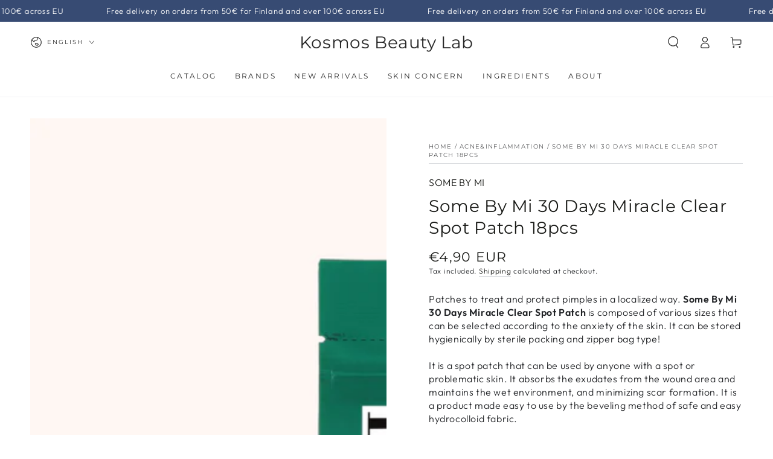

--- FILE ---
content_type: text/html; charset=utf-8
request_url: https://www.kosmosbeauty.com/products/some-by-mi-30-days-miracle-clear-spot-patch-18-pcs
body_size: 49948
content:
<!doctype html>
<html class="no-js" lang="en">
  <head>
<meta charset="utf-8">
    <meta http-equiv="X-UA-Compatible" content="IE=edge">
    <meta name="viewport" content="width=device-width,initial-scale=1">
    <meta name="theme-color" content="">
    <link rel="canonical" href="https://www.kosmosbeauty.com/products/some-by-mi-30-days-miracle-clear-spot-patch-18-pcs">
    <link rel="preconnect" href="https://cdn.shopify.com" crossorigin><link rel="icon" type="image/png" href="//www.kosmosbeauty.com/cdn/shop/files/Untitled_design_1_8a959455-392b-4655-95f7-c09f8e14ac53.png?crop=center&height=32&v=1714495102&width=32"><link rel="preconnect" href="https://fonts.shopifycdn.com" crossorigin><title>
      Some By Mi 30 Days Miracle Clear Spot Patch 18pcs I K-Beauty Europe &ndash; Kosmos Beauty Lab</title><meta name="description" content="Some By Mi 30 Days Miracle Clear Spot Patch treats pimples fast, calms skin, dries inflammation, prevents post-acne marks and has antibacterial effect.">

<meta property="og:site_name" content="Kosmos Beauty Lab">
<meta property="og:url" content="https://www.kosmosbeauty.com/products/some-by-mi-30-days-miracle-clear-spot-patch-18-pcs">
<meta property="og:title" content="Some By Mi 30 Days Miracle Clear Spot Patch 18pcs I K-Beauty Europe">
<meta property="og:type" content="product">
<meta property="og:description" content="Some By Mi 30 Days Miracle Clear Spot Patch treats pimples fast, calms skin, dries inflammation, prevents post-acne marks and has antibacterial effect."><meta property="og:image" content="http://www.kosmosbeauty.com/cdn/shop/files/Some_By_Mi_30_Days_Miracle_Clear_Spot_Patch_18pcs.png?v=1755944059">
  <meta property="og:image:secure_url" content="https://www.kosmosbeauty.com/cdn/shop/files/Some_By_Mi_30_Days_Miracle_Clear_Spot_Patch_18pcs.png?v=1755944059">
  <meta property="og:image:width" content="1080">
  <meta property="og:image:height" content="1080"><meta property="og:price:amount" content="4,90">
  <meta property="og:price:currency" content="EUR"><meta name="twitter:card" content="summary_large_image">
<meta name="twitter:title" content="Some By Mi 30 Days Miracle Clear Spot Patch 18pcs I K-Beauty Europe">
<meta name="twitter:description" content="Some By Mi 30 Days Miracle Clear Spot Patch treats pimples fast, calms skin, dries inflammation, prevents post-acne marks and has antibacterial effect.">


    <script async crossorigin fetchpriority="high" src="/cdn/shopifycloud/importmap-polyfill/es-modules-shim.2.4.0.js"></script>
<script type="importmap">
      {
        "imports": {
          "mdl-scrollsnap": "//www.kosmosbeauty.com/cdn/shop/t/38/assets/scrollsnap.js?v=170600829773392310311758359967"
        }
      }
    </script>

    <script src="//www.kosmosbeauty.com/cdn/shop/t/38/assets/vendor-v4.js" defer="defer"></script>
    <script src="//www.kosmosbeauty.com/cdn/shop/t/38/assets/pubsub.js?v=64530984355039965911758359962" defer="defer"></script>
    <script src="//www.kosmosbeauty.com/cdn/shop/t/38/assets/global.js?v=181905490057203266951758359946" defer="defer"></script>
    <script src="//www.kosmosbeauty.com/cdn/shop/t/38/assets/modules-basis.js?v=7117348240208911571758359951" defer="defer"></script>

    <script>window.performance && window.performance.mark && window.performance.mark('shopify.content_for_header.start');</script><meta name="google-site-verification" content="c8vNV4O1K9Yj5RZ0Fb70uc_L_OI7S61ISonks1-uM6E">
<meta id="shopify-digital-wallet" name="shopify-digital-wallet" content="/27186036809/digital_wallets/dialog">
<meta name="shopify-checkout-api-token" content="60cb3741f040d293cf6c1d25a9794935">
<meta id="in-context-paypal-metadata" data-shop-id="27186036809" data-venmo-supported="false" data-environment="production" data-locale="en_US" data-paypal-v4="true" data-currency="EUR">
<link rel="alternate" hreflang="x-default" href="https://www.kosmosbeauty.com/products/some-by-mi-30-days-miracle-clear-spot-patch-18-pcs">
<link rel="alternate" hreflang="en" href="https://www.kosmosbeauty.com/products/some-by-mi-30-days-miracle-clear-spot-patch-18-pcs">
<link rel="alternate" hreflang="fi" href="https://www.kosmosbeauty.com/fi/products/some-by-mi-30-days-miracle-clear-spot-patch-18-pcs">
<link rel="alternate" hreflang="ru" href="https://www.kosmosbeauty.com/ru/products/some-by-mi-30-days-miracle-clear-spot-patch-18-pcs">
<link rel="alternate" hreflang="it" href="https://www.kosmosbeauty.com/it/products/some-by-mi-30-days-miracle-clear-spot-patch-18-pcs">
<link rel="alternate" hreflang="en-AX" href="https://www.kosmosbeauty.com/en-ax/products/some-by-mi-30-days-miracle-clear-spot-patch-18-pcs">
<link rel="alternate" hreflang="fi-AX" href="https://www.kosmosbeauty.com/fi-ax/products/some-by-mi-30-days-miracle-clear-spot-patch-18-pcs">
<link rel="alternate" hreflang="en-IT" href="https://www.kosmosbeauty.com/en-it/products/some-by-mi-30-days-miracle-clear-spot-patch-18-pcs">
<link rel="alternate" hreflang="it-IT" href="https://www.kosmosbeauty.com/it-it/products/some-by-mi-30-days-miracle-clear-spot-patch-18-pcs">
<link rel="alternate" type="application/json+oembed" href="https://www.kosmosbeauty.com/products/some-by-mi-30-days-miracle-clear-spot-patch-18-pcs.oembed">
<script async="async" src="/checkouts/internal/preloads.js?locale=en-FI"></script>
<script id="shopify-features" type="application/json">{"accessToken":"60cb3741f040d293cf6c1d25a9794935","betas":["rich-media-storefront-analytics"],"domain":"www.kosmosbeauty.com","predictiveSearch":true,"shopId":27186036809,"locale":"en"}</script>
<script>var Shopify = Shopify || {};
Shopify.shop = "kosmos-beauty-l-b.myshopify.com";
Shopify.locale = "en";
Shopify.currency = {"active":"EUR","rate":"1.0"};
Shopify.country = "FI";
Shopify.theme = {"name":"Copy of Updated copy of Updated copy of Updated...","id":187371061591,"schema_name":"Be Yours","schema_version":"8.3.3","theme_store_id":1399,"role":"main"};
Shopify.theme.handle = "null";
Shopify.theme.style = {"id":null,"handle":null};
Shopify.cdnHost = "www.kosmosbeauty.com/cdn";
Shopify.routes = Shopify.routes || {};
Shopify.routes.root = "/";</script>
<script type="module">!function(o){(o.Shopify=o.Shopify||{}).modules=!0}(window);</script>
<script>!function(o){function n(){var o=[];function n(){o.push(Array.prototype.slice.apply(arguments))}return n.q=o,n}var t=o.Shopify=o.Shopify||{};t.loadFeatures=n(),t.autoloadFeatures=n()}(window);</script>
<script id="shop-js-analytics" type="application/json">{"pageType":"product"}</script>
<script defer="defer" async type="module" src="//www.kosmosbeauty.com/cdn/shopifycloud/shop-js/modules/v2/client.init-shop-cart-sync_CG-L-Qzi.en.esm.js"></script>
<script defer="defer" async type="module" src="//www.kosmosbeauty.com/cdn/shopifycloud/shop-js/modules/v2/chunk.common_B8yXDTDb.esm.js"></script>
<script type="module">
  await import("//www.kosmosbeauty.com/cdn/shopifycloud/shop-js/modules/v2/client.init-shop-cart-sync_CG-L-Qzi.en.esm.js");
await import("//www.kosmosbeauty.com/cdn/shopifycloud/shop-js/modules/v2/chunk.common_B8yXDTDb.esm.js");

  window.Shopify.SignInWithShop?.initShopCartSync?.({"fedCMEnabled":true,"windoidEnabled":true});

</script>
<script>(function() {
  var isLoaded = false;
  function asyncLoad() {
    if (isLoaded) return;
    isLoaded = true;
    var urls = ["https:\/\/thanhhd.com\/app\/public\/discounts-combine\/discounts-combine.js?shop=kosmos-beauty-l-b.myshopify.com\u0026shop=kosmos-beauty-l-b.myshopify.com","https:\/\/cozycountryredirectii.addons.business\/js\/eggbox\/10110\/script_da4cff6810113d7464acf0c48c23e5df.js?v=1\u0026sign=da4cff6810113d7464acf0c48c23e5df\u0026shop=kosmos-beauty-l-b.myshopify.com","\/\/cdn.shopify.com\/proxy\/125b6f518cd97bc80ba7514a61229a79867b1880fbb27aa0e3d1da4efe4941ae\/new.getgobot.com\/connect\/shopify\/js\/-NW6f7JE_lhxtwPjYMLW\/82b4cd6c4a8bfa34c5972ae19358df478c26b6e379ebf7b4bc3a16e98dc3d9f4?shop=kosmos-beauty-l-b.myshopify.com\u0026sp-cache-control=cHVibGljLCBtYXgtYWdlPTkwMA","https:\/\/admin.pickzen.com\/client\/id\/DEBsjAdW?shop=kosmos-beauty-l-b.myshopify.com","https:\/\/cdn.shopify.com\/s\/files\/1\/0597\/3783\/3627\/files\/tptinstall.min.js?v=1718591634\u0026t=tapita-seo-script-tags\u0026shop=kosmos-beauty-l-b.myshopify.com","https:\/\/admin.revenuehunt.com\/embed.js?shop=kosmos-beauty-l-b.myshopify.com","https:\/\/s3.eu-west-1.amazonaws.com\/production-klarna-il-shopify-osm\/0b7fe7c4a98ef8166eeafee767bc667686567a25\/kosmos-beauty-l-b.myshopify.com-1758374856943.js?shop=kosmos-beauty-l-b.myshopify.com"];
    for (var i = 0; i < urls.length; i++) {
      var s = document.createElement('script');
      s.type = 'text/javascript';
      s.async = true;
      s.src = urls[i];
      var x = document.getElementsByTagName('script')[0];
      x.parentNode.insertBefore(s, x);
    }
  };
  if(window.attachEvent) {
    window.attachEvent('onload', asyncLoad);
  } else {
    window.addEventListener('load', asyncLoad, false);
  }
})();</script>
<script id="__st">var __st={"a":27186036809,"offset":7200,"reqid":"9668d201-24b9-4848-b3b3-9965617177d7-1768284876","pageurl":"www.kosmosbeauty.com\/products\/some-by-mi-30-days-miracle-clear-spot-patch-18-pcs","u":"daa0d5b2c8de","p":"product","rtyp":"product","rid":6830503428169};</script>
<script>window.ShopifyPaypalV4VisibilityTracking = true;</script>
<script id="captcha-bootstrap">!function(){'use strict';const t='contact',e='account',n='new_comment',o=[[t,t],['blogs',n],['comments',n],[t,'customer']],c=[[e,'customer_login'],[e,'guest_login'],[e,'recover_customer_password'],[e,'create_customer']],r=t=>t.map((([t,e])=>`form[action*='/${t}']:not([data-nocaptcha='true']) input[name='form_type'][value='${e}']`)).join(','),a=t=>()=>t?[...document.querySelectorAll(t)].map((t=>t.form)):[];function s(){const t=[...o],e=r(t);return a(e)}const i='password',u='form_key',d=['recaptcha-v3-token','g-recaptcha-response','h-captcha-response',i],f=()=>{try{return window.sessionStorage}catch{return}},m='__shopify_v',_=t=>t.elements[u];function p(t,e,n=!1){try{const o=window.sessionStorage,c=JSON.parse(o.getItem(e)),{data:r}=function(t){const{data:e,action:n}=t;return t[m]||n?{data:e,action:n}:{data:t,action:n}}(c);for(const[e,n]of Object.entries(r))t.elements[e]&&(t.elements[e].value=n);n&&o.removeItem(e)}catch(o){console.error('form repopulation failed',{error:o})}}const l='form_type',E='cptcha';function T(t){t.dataset[E]=!0}const w=window,h=w.document,L='Shopify',v='ce_forms',y='captcha';let A=!1;((t,e)=>{const n=(g='f06e6c50-85a8-45c8-87d0-21a2b65856fe',I='https://cdn.shopify.com/shopifycloud/storefront-forms-hcaptcha/ce_storefront_forms_captcha_hcaptcha.v1.5.2.iife.js',D={infoText:'Protected by hCaptcha',privacyText:'Privacy',termsText:'Terms'},(t,e,n)=>{const o=w[L][v],c=o.bindForm;if(c)return c(t,g,e,D).then(n);var r;o.q.push([[t,g,e,D],n]),r=I,A||(h.body.append(Object.assign(h.createElement('script'),{id:'captcha-provider',async:!0,src:r})),A=!0)});var g,I,D;w[L]=w[L]||{},w[L][v]=w[L][v]||{},w[L][v].q=[],w[L][y]=w[L][y]||{},w[L][y].protect=function(t,e){n(t,void 0,e),T(t)},Object.freeze(w[L][y]),function(t,e,n,w,h,L){const[v,y,A,g]=function(t,e,n){const i=e?o:[],u=t?c:[],d=[...i,...u],f=r(d),m=r(i),_=r(d.filter((([t,e])=>n.includes(e))));return[a(f),a(m),a(_),s()]}(w,h,L),I=t=>{const e=t.target;return e instanceof HTMLFormElement?e:e&&e.form},D=t=>v().includes(t);t.addEventListener('submit',(t=>{const e=I(t);if(!e)return;const n=D(e)&&!e.dataset.hcaptchaBound&&!e.dataset.recaptchaBound,o=_(e),c=g().includes(e)&&(!o||!o.value);(n||c)&&t.preventDefault(),c&&!n&&(function(t){try{if(!f())return;!function(t){const e=f();if(!e)return;const n=_(t);if(!n)return;const o=n.value;o&&e.removeItem(o)}(t);const e=Array.from(Array(32),(()=>Math.random().toString(36)[2])).join('');!function(t,e){_(t)||t.append(Object.assign(document.createElement('input'),{type:'hidden',name:u})),t.elements[u].value=e}(t,e),function(t,e){const n=f();if(!n)return;const o=[...t.querySelectorAll(`input[type='${i}']`)].map((({name:t})=>t)),c=[...d,...o],r={};for(const[a,s]of new FormData(t).entries())c.includes(a)||(r[a]=s);n.setItem(e,JSON.stringify({[m]:1,action:t.action,data:r}))}(t,e)}catch(e){console.error('failed to persist form',e)}}(e),e.submit())}));const S=(t,e)=>{t&&!t.dataset[E]&&(n(t,e.some((e=>e===t))),T(t))};for(const o of['focusin','change'])t.addEventListener(o,(t=>{const e=I(t);D(e)&&S(e,y())}));const B=e.get('form_key'),M=e.get(l),P=B&&M;t.addEventListener('DOMContentLoaded',(()=>{const t=y();if(P)for(const e of t)e.elements[l].value===M&&p(e,B);[...new Set([...A(),...v().filter((t=>'true'===t.dataset.shopifyCaptcha))])].forEach((e=>S(e,t)))}))}(h,new URLSearchParams(w.location.search),n,t,e,['guest_login'])})(!0,!0)}();</script>
<script integrity="sha256-4kQ18oKyAcykRKYeNunJcIwy7WH5gtpwJnB7kiuLZ1E=" data-source-attribution="shopify.loadfeatures" defer="defer" src="//www.kosmosbeauty.com/cdn/shopifycloud/storefront/assets/storefront/load_feature-a0a9edcb.js" crossorigin="anonymous"></script>
<script data-source-attribution="shopify.dynamic_checkout.dynamic.init">var Shopify=Shopify||{};Shopify.PaymentButton=Shopify.PaymentButton||{isStorefrontPortableWallets:!0,init:function(){window.Shopify.PaymentButton.init=function(){};var t=document.createElement("script");t.src="https://www.kosmosbeauty.com/cdn/shopifycloud/portable-wallets/latest/portable-wallets.en.js",t.type="module",document.head.appendChild(t)}};
</script>
<script data-source-attribution="shopify.dynamic_checkout.buyer_consent">
  function portableWalletsHideBuyerConsent(e){var t=document.getElementById("shopify-buyer-consent"),n=document.getElementById("shopify-subscription-policy-button");t&&n&&(t.classList.add("hidden"),t.setAttribute("aria-hidden","true"),n.removeEventListener("click",e))}function portableWalletsShowBuyerConsent(e){var t=document.getElementById("shopify-buyer-consent"),n=document.getElementById("shopify-subscription-policy-button");t&&n&&(t.classList.remove("hidden"),t.removeAttribute("aria-hidden"),n.addEventListener("click",e))}window.Shopify?.PaymentButton&&(window.Shopify.PaymentButton.hideBuyerConsent=portableWalletsHideBuyerConsent,window.Shopify.PaymentButton.showBuyerConsent=portableWalletsShowBuyerConsent);
</script>
<script>
  function portableWalletsCleanup(e){e&&e.src&&console.error("Failed to load portable wallets script "+e.src);var t=document.querySelectorAll("shopify-accelerated-checkout .shopify-payment-button__skeleton, shopify-accelerated-checkout-cart .wallet-cart-button__skeleton"),e=document.getElementById("shopify-buyer-consent");for(let e=0;e<t.length;e++)t[e].remove();e&&e.remove()}function portableWalletsNotLoadedAsModule(e){e instanceof ErrorEvent&&"string"==typeof e.message&&e.message.includes("import.meta")&&"string"==typeof e.filename&&e.filename.includes("portable-wallets")&&(window.removeEventListener("error",portableWalletsNotLoadedAsModule),window.Shopify.PaymentButton.failedToLoad=e,"loading"===document.readyState?document.addEventListener("DOMContentLoaded",window.Shopify.PaymentButton.init):window.Shopify.PaymentButton.init())}window.addEventListener("error",portableWalletsNotLoadedAsModule);
</script>

<script type="module" src="https://www.kosmosbeauty.com/cdn/shopifycloud/portable-wallets/latest/portable-wallets.en.js" onError="portableWalletsCleanup(this)" crossorigin="anonymous"></script>
<script nomodule>
  document.addEventListener("DOMContentLoaded", portableWalletsCleanup);
</script>

<link id="shopify-accelerated-checkout-styles" rel="stylesheet" media="screen" href="https://www.kosmosbeauty.com/cdn/shopifycloud/portable-wallets/latest/accelerated-checkout-backwards-compat.css" crossorigin="anonymous">
<style id="shopify-accelerated-checkout-cart">
        #shopify-buyer-consent {
  margin-top: 1em;
  display: inline-block;
  width: 100%;
}

#shopify-buyer-consent.hidden {
  display: none;
}

#shopify-subscription-policy-button {
  background: none;
  border: none;
  padding: 0;
  text-decoration: underline;
  font-size: inherit;
  cursor: pointer;
}

#shopify-subscription-policy-button::before {
  box-shadow: none;
}

      </style>
<script id="sections-script" data-sections="header" defer="defer" src="//www.kosmosbeauty.com/cdn/shop/t/38/compiled_assets/scripts.js?5185"></script>
<script>window.performance && window.performance.mark && window.performance.mark('shopify.content_for_header.end');</script><style data-shopify>@font-face {
  font-family: Outfit;
  font-weight: 300;
  font-style: normal;
  font-display: swap;
  src: url("//www.kosmosbeauty.com/cdn/fonts/outfit/outfit_n3.8c97ae4c4fac7c2ea467a6dc784857f4de7e0e37.woff2") format("woff2"),
       url("//www.kosmosbeauty.com/cdn/fonts/outfit/outfit_n3.b50a189ccde91f9bceee88f207c18c09f0b62a7b.woff") format("woff");
}

  @font-face {
  font-family: Outfit;
  font-weight: 600;
  font-style: normal;
  font-display: swap;
  src: url("//www.kosmosbeauty.com/cdn/fonts/outfit/outfit_n6.dfcbaa80187851df2e8384061616a8eaa1702fdc.woff2") format("woff2"),
       url("//www.kosmosbeauty.com/cdn/fonts/outfit/outfit_n6.88384e9fc3e36038624caccb938f24ea8008a91d.woff") format("woff");
}

  
  
  @font-face {
  font-family: Montserrat;
  font-weight: 400;
  font-style: normal;
  font-display: swap;
  src: url("//www.kosmosbeauty.com/cdn/fonts/montserrat/montserrat_n4.81949fa0ac9fd2021e16436151e8eaa539321637.woff2") format("woff2"),
       url("//www.kosmosbeauty.com/cdn/fonts/montserrat/montserrat_n4.a6c632ca7b62da89c3594789ba828388aac693fe.woff") format("woff");
}

  @font-face {
  font-family: Montserrat;
  font-weight: 600;
  font-style: normal;
  font-display: swap;
  src: url("//www.kosmosbeauty.com/cdn/fonts/montserrat/montserrat_n6.1326b3e84230700ef15b3a29fb520639977513e0.woff2") format("woff2"),
       url("//www.kosmosbeauty.com/cdn/fonts/montserrat/montserrat_n6.652f051080eb14192330daceed8cd53dfdc5ead9.woff") format("woff");
}


  :root {
    --font-body-family: Outfit, sans-serif;
    --font-body-style: normal;
    --font-body-weight: 300;

    --font-heading-family: Montserrat, sans-serif;
    --font-heading-style: normal;
    --font-heading-weight: 400;

    --font-body-scale: 1.0;
    --font-heading-scale: 1.0;

    --font-navigation-family: var(--font-heading-family);
    --font-navigation-size: 12px;
    --font-navigation-weight: var(--font-heading-weight);
    --font-button-family: var(--font-body-family);
    --font-button-size: 20px;
    --font-button-baseline: 0rem;
    --font-price-family: var(--font-heading-family);
    --font-price-scale: var(--font-heading-scale);

    --color-base-text: 33, 35, 38;
    --color-base-background: 255, 255, 255;
    --color-base-solid-button-labels: 255, 255, 255;
    --color-base-outline-button-labels: 26, 27, 24;
    --color-base-accent: 72, 85, 173;
    --color-base-heading: 26, 27, 24;
    --color-base-border: 210, 213, 217;
    --color-placeholder: 243, 243, 243;
    --color-overlay: 33, 35, 38;
    --color-keyboard-focus: 135, 173, 245;
    --color-shadow: 168, 232, 226;
    --shadow-opacity: 1;

    --color-background-dark: 235, 235, 235;
    --color-price: #1a1b18;
    --color-sale-price: #d72c0d;
    --color-sale-badge-background: #d72c0d;
    --color-reviews: #cc9090;
    --color-critical: #d72c0d;
    --color-success: #008060;
    --color-highlight: 255, 181, 3;

    --payment-terms-background-color: #ffffff;
    --page-width: 160rem;
    --page-width-margin: 0rem;

    --card-color-scheme: var(--color-placeholder);
    --card-text-alignment: left;
    --card-flex-alignment: flex-left;
    --card-image-padding: 0px;
    --card-border-width: 0px;
    --card-radius: 0px;
    --card-shadow-horizontal-offset: 0px;
    --card-shadow-vertical-offset: 0px;
    
    --button-radius: 0px;
    --button-border-width: 1px;
    --button-shadow-horizontal-offset: 0px;
    --button-shadow-vertical-offset: 0px;

    --spacing-sections-desktop: 0px;
    --spacing-sections-mobile: 0px;

    --gradient-free-ship-progress: radial-gradient(rgba(137, 143, 239, 1), rgba(120, 196, 245, 1) 100%);
    --gradient-free-ship-complete: radial-gradient(rgba(121, 128, 252, 1), rgba(215, 204, 250, 1) 100%, rgba(247, 197, 204, 1) 100%);

    --plabel-price-tag-color: #000000;
    --plabel-price-tag-background: #d1d5db;
    --plabel-price-tag-height: 2.5rem;

    --swatch-outline-color: #f4f6f8;
  }

  *,
  *::before,
  *::after {
    box-sizing: inherit;
  }

  html {
    box-sizing: border-box;
    font-size: calc(var(--font-body-scale) * 62.5%);
    height: 100%;
  }

  body {
    min-height: 100%;
    margin: 0;
    font-size: 1.5rem;
    letter-spacing: 0.06rem;
    line-height: calc(1 + 0.8 / var(--font-body-scale));
    font-family: var(--font-body-family);
    font-style: var(--font-body-style);
    font-weight: var(--font-body-weight);
  }

  @media screen and (min-width: 750px) {
    body {
      font-size: 1.6rem;
    }
  }</style><link href="//www.kosmosbeauty.com/cdn/shop/t/38/assets/base.css?v=88956453471306705581758359881" rel="stylesheet" type="text/css" media="all" /><link rel="stylesheet" href="//www.kosmosbeauty.com/cdn/shop/t/38/assets/apps.css?v=58555770612562691921758359880" media="print" fetchpriority="low" onload="this.media='all'"><link rel="preload" as="font" href="//www.kosmosbeauty.com/cdn/fonts/outfit/outfit_n3.8c97ae4c4fac7c2ea467a6dc784857f4de7e0e37.woff2" type="font/woff2" crossorigin><link rel="preload" as="font" href="//www.kosmosbeauty.com/cdn/fonts/montserrat/montserrat_n4.81949fa0ac9fd2021e16436151e8eaa539321637.woff2" type="font/woff2" crossorigin><link rel="stylesheet" href="//www.kosmosbeauty.com/cdn/shop/t/38/assets/component-predictive-search.css?v=94320327991181004901758359918" media="print" onload="this.media='all'"><link rel="stylesheet" href="//www.kosmosbeauty.com/cdn/shop/t/38/assets/component-quick-view.css?v=161742497119562552051758359925" media="print" onload="this.media='all'"><link rel="stylesheet" href="//www.kosmosbeauty.com/cdn/shop/t/38/assets/component-color-swatches.css?v=147375175252346861151758359900" media="print" onload="this.media='all'"><script>
  document.documentElement.classList.replace('no-js', 'js');

  window.theme = window.theme || {};

  theme.routes = {
    root_url: '/',
    cart_url: '/cart',
    cart_add_url: '/cart/add',
    cart_change_url: '/cart/change',
    cart_update_url: '/cart/update',
    search_url: '/search',
    predictive_search_url: '/search/suggest'
  };

  theme.cartStrings = {
    error: `There was an error while updating your cart. Please try again.`,
    quantityError: `You can only add [quantity] of this item to your cart.`
  };

  theme.variantStrings = {
    addToCart: `Add to cart`,
    soldOut: `Sold out`,
    unavailable: `Unavailable`,
    preOrder: `Pre-order`
  };

  theme.accessibilityStrings = {
    imageAvailable: `Image [index] is now available in gallery view`,
    shareSuccess: `Link copied to clipboard!`,
    fillInAllLineItemPropertyRequiredFields: `Please fill in all required fields`
  }

  theme.dateStrings = {
    d: `D`,
    day: `Day`,
    days: `Days`,
    hour: `Hour`,
    hours: `Hours`,
    minute: `Min`,
    minutes: `Mins`,
    second: `Sec`,
    seconds: `Secs`
  };theme.shopSettings = {
    moneyFormat: "€{{amount_with_comma_separator}}",
    isoCode: "EUR",
    cartDrawer: true,
    currencyCode: true,
    giftwrapRate: 'product'
  };

  theme.settings = {
    themeName: 'Be Yours',
    themeVersion: '8.3.3',
    agencyId: ''
  };

  /*! (c) Andrea Giammarchi @webreflection ISC */
  !function(){"use strict";var e=function(e,t){var n=function(e){for(var t=0,n=e.length;t<n;t++)r(e[t])},r=function(e){var t=e.target,n=e.attributeName,r=e.oldValue;t.attributeChangedCallback(n,r,t.getAttribute(n))};return function(o,a){var l=o.constructor.observedAttributes;return l&&e(a).then((function(){new t(n).observe(o,{attributes:!0,attributeOldValue:!0,attributeFilter:l});for(var e=0,a=l.length;e<a;e++)o.hasAttribute(l[e])&&r({target:o,attributeName:l[e],oldValue:null})})),o}};function t(e,t){(null==t||t>e.length)&&(t=e.length);for(var n=0,r=new Array(t);n<t;n++)r[n]=e[n];return r}function n(e,n){var r="undefined"!=typeof Symbol&&e[Symbol.iterator]||e["@@iterator"];if(!r){if(Array.isArray(e)||(r=function(e,n){if(e){if("string"==typeof e)return t(e,n);var r=Object.prototype.toString.call(e).slice(8,-1);return"Object"===r&&e.constructor&&(r=e.constructor.name),"Map"===r||"Set"===r?Array.from(e):"Arguments"===r||/^(?:Ui|I)nt(?:8|16|32)(?:Clamped)?Array$/.test(r)?t(e,n):void 0}}(e))||n&&e&&"number"==typeof e.length){r&&(e=r);var o=0,a=function(){};return{s:a,n:function(){return o>=e.length?{done:!0}:{done:!1,value:e[o++]}},e:function(e){throw e},f:a}}throw new TypeError("Invalid attempt to iterate non-iterable instance.\nIn order to be iterable, non-array objects must have a [Symbol.iterator]() method.")}var l,i=!0,u=!1;return{s:function(){r=r.call(e)},n:function(){var e=r.next();return i=e.done,e},e:function(e){u=!0,l=e},f:function(){try{i||null==r.return||r.return()}finally{if(u)throw l}}}}
  /*! (c) Andrea Giammarchi - ISC */var r=!0,o=!1,a="querySelectorAll",l="querySelectorAll",i=self,u=i.document,c=i.Element,s=i.MutationObserver,f=i.Set,d=i.WeakMap,h=function(e){return l in e},v=[].filter,g=function(e){var t=new d,i=function(n,r){var o;if(r)for(var a,l=function(e){return e.matches||e.webkitMatchesSelector||e.msMatchesSelector}(n),i=0,u=p.length;i<u;i++)l.call(n,a=p[i])&&(t.has(n)||t.set(n,new f),(o=t.get(n)).has(a)||(o.add(a),e.handle(n,r,a)));else t.has(n)&&(o=t.get(n),t.delete(n),o.forEach((function(t){e.handle(n,r,t)})))},g=function(e){for(var t=!(arguments.length>1&&void 0!==arguments[1])||arguments[1],n=0,r=e.length;n<r;n++)i(e[n],t)},p=e.query,y=e.root||u,m=function(e){var t=arguments.length>1&&void 0!==arguments[1]?arguments[1]:document,l=arguments.length>2&&void 0!==arguments[2]?arguments[2]:MutationObserver,i=arguments.length>3&&void 0!==arguments[3]?arguments[3]:["*"],u=function t(o,l,i,u,c,s){var f,d=n(o);try{for(d.s();!(f=d.n()).done;){var h=f.value;(s||a in h)&&(c?i.has(h)||(i.add(h),u.delete(h),e(h,c)):u.has(h)||(u.add(h),i.delete(h),e(h,c)),s||t(h[a](l),l,i,u,c,r))}}catch(e){d.e(e)}finally{d.f()}},c=new l((function(e){if(i.length){var t,a=i.join(","),l=new Set,c=new Set,s=n(e);try{for(s.s();!(t=s.n()).done;){var f=t.value,d=f.addedNodes,h=f.removedNodes;u(h,a,l,c,o,o),u(d,a,l,c,r,o)}}catch(e){s.e(e)}finally{s.f()}}})),s=c.observe;return(c.observe=function(e){return s.call(c,e,{subtree:r,childList:r})})(t),c}(i,y,s,p),b=c.prototype.attachShadow;return b&&(c.prototype.attachShadow=function(e){var t=b.call(this,e);return m.observe(t),t}),p.length&&g(y[l](p)),{drop:function(e){for(var n=0,r=e.length;n<r;n++)t.delete(e[n])},flush:function(){for(var e=m.takeRecords(),t=0,n=e.length;t<n;t++)g(v.call(e[t].removedNodes,h),!1),g(v.call(e[t].addedNodes,h),!0)},observer:m,parse:g}},p=self,y=p.document,m=p.Map,b=p.MutationObserver,w=p.Object,E=p.Set,S=p.WeakMap,A=p.Element,M=p.HTMLElement,O=p.Node,N=p.Error,C=p.TypeError,T=p.Reflect,q=w.defineProperty,I=w.keys,D=w.getOwnPropertyNames,L=w.setPrototypeOf,P=!self.customElements,k=function(e){for(var t=I(e),n=[],r=t.length,o=0;o<r;o++)n[o]=e[t[o]],delete e[t[o]];return function(){for(var o=0;o<r;o++)e[t[o]]=n[o]}};if(P){var x=function(){var e=this.constructor;if(!$.has(e))throw new C("Illegal constructor");var t=$.get(e);if(W)return z(W,t);var n=H.call(y,t);return z(L(n,e.prototype),t)},H=y.createElement,$=new m,_=new m,j=new m,R=new m,V=[],U=g({query:V,handle:function(e,t,n){var r=j.get(n);if(t&&!r.isPrototypeOf(e)){var o=k(e);W=L(e,r);try{new r.constructor}finally{W=null,o()}}var a="".concat(t?"":"dis","connectedCallback");a in r&&e[a]()}}).parse,W=null,F=function(e){if(!_.has(e)){var t,n=new Promise((function(e){t=e}));_.set(e,{$:n,_:t})}return _.get(e).$},z=e(F,b);q(self,"customElements",{configurable:!0,value:{define:function(e,t){if(R.has(e))throw new N('the name "'.concat(e,'" has already been used with this registry'));$.set(t,e),j.set(e,t.prototype),R.set(e,t),V.push(e),F(e).then((function(){U(y.querySelectorAll(e))})),_.get(e)._(t)},get:function(e){return R.get(e)},whenDefined:F}}),q(x.prototype=M.prototype,"constructor",{value:x}),q(self,"HTMLElement",{configurable:!0,value:x}),q(y,"createElement",{configurable:!0,value:function(e,t){var n=t&&t.is,r=n?R.get(n):R.get(e);return r?new r:H.call(y,e)}}),"isConnected"in O.prototype||q(O.prototype,"isConnected",{configurable:!0,get:function(){return!(this.ownerDocument.compareDocumentPosition(this)&this.DOCUMENT_POSITION_DISCONNECTED)}})}else if(P=!self.customElements.get("extends-li"))try{var B=function e(){return self.Reflect.construct(HTMLLIElement,[],e)};B.prototype=HTMLLIElement.prototype;var G="extends-li";self.customElements.define("extends-li",B,{extends:"li"}),P=y.createElement("li",{is:G}).outerHTML.indexOf(G)<0;var J=self.customElements,K=J.get,Q=J.whenDefined;q(self.customElements,"whenDefined",{configurable:!0,value:function(e){var t=this;return Q.call(this,e).then((function(n){return n||K.call(t,e)}))}})}catch(e){}if(P){var X=function(e){var t=ae.get(e);ve(t.querySelectorAll(this),e.isConnected)},Y=self.customElements,Z=y.createElement,ee=Y.define,te=Y.get,ne=Y.upgrade,re=T||{construct:function(e){return e.call(this)}},oe=re.construct,ae=new S,le=new E,ie=new m,ue=new m,ce=new m,se=new m,fe=[],de=[],he=function(e){return se.get(e)||te.call(Y,e)},ve=g({query:de,handle:function(e,t,n){var r=ce.get(n);if(t&&!r.isPrototypeOf(e)){var o=k(e);be=L(e,r);try{new r.constructor}finally{be=null,o()}}var a="".concat(t?"":"dis","connectedCallback");a in r&&e[a]()}}).parse,ge=g({query:fe,handle:function(e,t){ae.has(e)&&(t?le.add(e):le.delete(e),de.length&&X.call(de,e))}}).parse,pe=A.prototype.attachShadow;pe&&(A.prototype.attachShadow=function(e){var t=pe.call(this,e);return ae.set(this,t),t});var ye=function(e){if(!ue.has(e)){var t,n=new Promise((function(e){t=e}));ue.set(e,{$:n,_:t})}return ue.get(e).$},me=e(ye,b),be=null;D(self).filter((function(e){return/^HTML.*Element$/.test(e)})).forEach((function(e){var t=self[e];function n(){var e=this.constructor;if(!ie.has(e))throw new C("Illegal constructor");var n=ie.get(e),r=n.is,o=n.tag;if(r){if(be)return me(be,r);var a=Z.call(y,o);return a.setAttribute("is",r),me(L(a,e.prototype),r)}return oe.call(this,t,[],e)}q(n.prototype=t.prototype,"constructor",{value:n}),q(self,e,{value:n})})),q(y,"createElement",{configurable:!0,value:function(e,t){var n=t&&t.is;if(n){var r=se.get(n);if(r&&ie.get(r).tag===e)return new r}var o=Z.call(y,e);return n&&o.setAttribute("is",n),o}}),q(Y,"get",{configurable:!0,value:he}),q(Y,"whenDefined",{configurable:!0,value:ye}),q(Y,"upgrade",{configurable:!0,value:function(e){var t=e.getAttribute("is");if(t){var n=se.get(t);if(n)return void me(L(e,n.prototype),t)}ne.call(Y,e)}}),q(Y,"define",{configurable:!0,value:function(e,t,n){if(he(e))throw new N("'".concat(e,"' has already been defined as a custom element"));var r,o=n&&n.extends;ie.set(t,o?{is:e,tag:o}:{is:"",tag:e}),o?(r="".concat(o,'[is="').concat(e,'"]'),ce.set(r,t.prototype),se.set(e,t),de.push(r)):(ee.apply(Y,arguments),fe.push(r=e)),ye(e).then((function(){o?(ve(y.querySelectorAll(r)),le.forEach(X,[r])):ge(y.querySelectorAll(r))})),ue.get(e)._(t)}})}}();
</script>
<!-- BEGIN app block: shopify://apps/tapita-seo-speed/blocks/app-embed/cd37ca7a-40ad-4fdc-afd3-768701482209 -->



<script class="tpt-seo-schema">
    var tapitaSeoVer = 1176;
    var tptAddedSchemas = [];
</script>






    <!-- BEGIN app snippet: product-schema -->

  <!-- END app snippet -->



  
      
      
      <!-- Start - Added by Tapita SEO & Speed: Breadcrumb Structured Data  -->
        <script type="application/ld+json" author="tpt">
          {
          "@context": "https://schema.org",
          "@type": "BreadcrumbList",
          "itemListElement": [{
            "@type": "ListItem",
            "position": 1,"name": "Products",
            "item": "https://www.kosmosbeauty.com/products"}, {
            "@type": "ListItem",
            "position": 2,
            "name": "Some By Mi 30 Days Miracle Clear Spot Patch 18pcs",
            "item": "https://www.kosmosbeauty.com/products/some-by-mi-30-days-miracle-clear-spot-patch-18-pcs"
          }]
        }
        </script>
        <script>window.tptAddedSchemas.push("BreadcrumbList");</script>
      <!-- End - Added by Tapita SEO & Speed: Breadcrumb Structured Data  -->
      
  






<!-- BEGIN app snippet: alter-schemas -->




<script>
    (function disableSchemasByType(schemaTypesToDisable = []) {
        if (!schemaTypesToDisable.length) return;
        const DEBUG = window.location.href?.includes("debug");
        const log = (...a) => DEBUG && console.log(...a);
        const removeAttrsDeep = (root, attrs) => {
            root.querySelectorAll("*").forEach((el) =>
                attrs.forEach((a) => el.removeAttribute(a))
            );
        };
        const extractTypesFromJsonLD = (json) => {
            const types = new Set();
            const walk = (v) => {
                if (!v) return;
                if (Array.isArray(v)) return v.forEach(walk);
                if (typeof v === "object") {
                    if (v["@type"]) {
                        (Array.isArray(v["@type"])
                            ? v["@type"]
                            : [v["@type"]]
                        ).forEach((t) => types.add(t));
                    }
                    if (v["@graph"]) walk(v["@graph"]);
                }
            };
            walk(json);
            return types;
        };
        const matchesSchemaType = (value) =>
            value && schemaTypesToDisable.some((t) => value.includes(t));
        const handleJsonLD = (container = document) => {
            container
                .querySelectorAll(
                    'script[type="application/ld+json"]:not([author="tpt"])'
                )
                .forEach((script) => {
                    try {
                        const json = JSON.parse(script.textContent);
                        const types = extractTypesFromJsonLD(json);
                        if (
                            [...types].some((t) => schemaTypesToDisable.includes(t))
                        ) {
                            script.type = "application/ldjson-disabled";
                            log("Disabled JSON-LD:", script);
                        }
                    } catch {}
                });
        };
        const handleMicrodata = (container = document) => {
            container
                .querySelectorAll(
                    schemaTypesToDisable
                        .map((t) => `[itemtype*="schema.org/${t}"]`)
                        .join(",")
                )
                .forEach((el) => {
                    el.removeAttribute("itemscope");
                    el.removeAttribute("itemtype");
                    el.removeAttribute("itemprop");
                    removeAttrsDeep(el, ["itemprop"]);
                });
        };
        const handleRDFa = (container = document) => {
            container
                .querySelectorAll(
                    schemaTypesToDisable
                        .map(
                            (t) =>
                                `[typeof*="${t}"],[vocab*="schema.org"][typeof*="${t}"]`
                        )
                        .join(",")
                )
                .forEach((el) => {
                    el.removeAttribute("vocab");
                    el.removeAttribute("typeof");
                    el.removeAttribute("property");
                    removeAttrsDeep(el, ["property"]);
                });
        };
        const processSchemas = (container) => {
            handleJsonLD(container);
            handleMicrodata(container);
            handleRDFa(container);
        };
        processSchemas();
        const observer = new MutationObserver((mutations) => {
            mutations.forEach((m) => {
                m.addedNodes.forEach((n) => {
                    if (n.nodeType !== 1) return;

                    if (
                        n.tagName === "SCRIPT" &&
                        n.type === "application/ld+json" &&
                        n.getAttribute("author") !== "tpt"
                    ) {
                        handleJsonLD(n.parentElement);
                        return;
                    }

                    const itemType = n.getAttribute?.("itemtype");
                    const typeOf = n.getAttribute?.("typeof");

                    if (matchesSchemaType(itemType) || matchesSchemaType(typeOf)) {
                        handleMicrodata(n.parentElement);
                        handleRDFa(n.parentElement);
                    } else {
                        processSchemas(n);
                    }
                });

                if (m.type === "attributes") {
                    const t = m.target;

                    if (
                        t.tagName === "SCRIPT" &&
                        t.type === "application/ld+json" &&
                        t.getAttribute("author") !== "tpt"
                    ) {
                        handleJsonLD(t.parentElement);
                    }

                    if (
                        m.attributeName === "itemtype" &&
                        matchesSchemaType(t.getAttribute("itemtype"))
                    ) {
                        handleMicrodata(t.parentElement);
                    }

                    if (
                        m.attributeName === "typeof" &&
                        matchesSchemaType(t.getAttribute("typeof"))
                    ) {
                        handleRDFa(t.parentElement);
                    }
                }
            });
        });

        observer.observe(document.body || document.documentElement, {
            childList: true,
            subtree: true,
            attributes: true,
            attributeFilter: ["itemtype", "typeof", "type"],
        });

        log("Schema disabler initialized with types:", schemaTypesToDisable);
    })(window.tptAddedSchemas);
</script><!-- END app snippet -->


<script class="tpt-seo-schema">
    var instantPageUrl = "https://cdn.shopify.com/extensions/019b8d01-9e1c-73ad-8633-867c835d4bc2/tapita-seo-schema-174/assets/instantpage.js";
    var tptMetaDataConfigUrl = 'https://cdn.shopify.com/s/files/1/0271/8603/6809/t/38/assets/tapita-meta-data.json?v=1758360015';
    // ADD META TITLE / DESCRIPTION WHEN tptMetaDataConfigUrl valid
    const createMetaTag = (descriptionValue) => {
        const metaTag = document.createElement('meta');
        metaTag.setAttribute('name', 'description');
        metaTag.setAttribute('content', descriptionValue);
        const headTag = document.querySelector('head');
        headTag.appendChild(metaTag);
    }
    const replaceMetaTagContent = (titleValue, descriptionValue, needReplaceVar) => {
        const disableReplacingTitle = !!window._tpt_no_replacing_plain_title
        const disableReplacingDescription = !!window._tpt_no_replacing_plain_desc
        const config = { attributes: true, childList: true, subtree: true};
        const header = document.getElementsByTagName('head')[0];
        let i = 0;
        const callback = (mutationList, observer) => {
            i++;
            const title = document.getElementsByTagName('title')[0];
            const ogTitle = document.querySelector('meta[property="og:title"]');
            const twitterTitle = document.querySelector('meta[name="twitter:title"]');
            const newTitle = needReplaceVar ? replaceVar(titleValue) : titleValue;
            const newDescription = needReplaceVar ? replaceVar(descriptionValue) : descriptionValue;
            if(titleValue && document && document.title != newTitle && !disableReplacingTitle){
                document.title = newTitle;
            }
            if(ogTitle && (ogTitle?.content != newTitle)){
                ogTitle?.setAttribute('content', newTitle);
            }
            if(twitterTitle && (twitterTitle?.content != newTitle)){
                twitterTitle?.setAttribute('content', newTitle);
            }
            const metaDescriptionTagList = document.querySelectorAll('meta[name="description"]');
            const ogDescriptionTagList = document.querySelector('meta[property="og:description"]');
            const twitterDescriptionTagList = document.querySelector('meta[name="twitter:description"]');
            try {
                if(ogDescriptionTagList && newDescription && (ogDescriptionTagList?.content != newDescription)) {
                    ogDescriptionTagList?.setAttribute('content', newDescription);
                }
                if(twitterDescriptionTagList && newDescription && (twitterDescriptionTagList?.content != newDescription)){
                    twitterDescriptionTagList?.setAttribute('content', newDescription);
                }
            } catch (err) {

            }
            if (descriptionValue) {
                if(metaDescriptionTagList?.length == 0){
                    try {
                    createMetaTag(newDescription);
                    } catch (err) {
                    //
                    }
                }
                metaDescriptionTagList?.forEach(metaDescriptionTag=>{
                    if(metaDescriptionTag.content != newDescription && !disableReplacingDescription){
                    metaDescriptionTag.content = newDescription;
                    }
                })
            }
            if(observer && i > 1000){
                observer.disconnect();
            }
        };
        callback();
        setTimeout(callback, 100);
        const observer = new MutationObserver(callback);
        if(observer){
            observer.observe(header, config);
        }
    }
    if (tptMetaDataConfigUrl) {
        fetch(tptMetaDataConfigUrl)
        .then(response => response.json())
        .then((data) => {
            if(!data) return;
            const instantPage = data?.instantPage || false;
            const excludedPaths = [
                '/cart',
                '/checkout',
                '/account',
                '/search',
                'logout',
                'login',
                'customer'
            ];
            if (!window.FPConfig || !window.FPConfig.ignoreKeywords || !Array.isArray(window.FPConfig.ignoreKeywords)) {
                window.FPConfig = { ignoreKeywords : excludedPaths };
            } else {
                window.FPConfig.ignoreKeywords = window.FPConfig.ignoreKeywords.concat(excludedPaths);
            }
            var toEnableInstantPageByPath = true;
            if (window.location.pathname && window.location.pathname.includes) {
                excludedPaths.forEach(excludedPath => {
                    if (window.location.pathname.includes(excludedPath)) {
                        toEnableInstantPageByPath = false;
                    }
                });
            }
            const spcBar = document ? document.getElementById('shopify-pc__banner') : null;
            if (spcBar)
                toEnableInstantPageByPath = false;
            if (window.document &&
                window.document.location &&
                window.document.location.pathname &&
                window.document.location.pathname.includes) {
                excludedPaths.forEach(excludedPath => {
                    if (window.document.location.pathname.includes(excludedPath)) {
                        toEnableInstantPageByPath = false;
                    }
                });
            }
            if(instantPage && toEnableInstantPageByPath){
                const tptAddInstantPage =  setInterval(function () {
                    try {
                        if(document && document.body && (window.top === window.self)){
                            var instantScript = document.createElement('script');
                            instantScript.src = instantPageUrl;
                            document.body.appendChild(instantScript);
                            clearInterval(tptAddInstantPage);
                        }
                    } catch (err) {
                        //
                    }
                }, 500);
            }
        });
    }
    if (window.tapita_meta_page_title || window.tapita_meta_page_description) {
        replaceMetaTagContent(window.tapita_meta_page_title, window.tapita_meta_page_description, false);
    }
</script>



<!-- END app block --><!-- BEGIN app block: shopify://apps/sitemap-noindex-pro-seo/blocks/app-embed/4d815e2c-5af0-46ba-8301-d0f9cf660031 -->
<!-- END app block --><!-- BEGIN app block: shopify://apps/cozy-country-redirect/blocks/CozyStaticScript/7b44aa65-e072-42a4-8594-17bbfd843785 --><script src="https://cozycountryredirectii.addons.business/js/eggbox/10110/script_da4cff6810113d7464acf0c48c23e5df.js?v=1&sign=da4cff6810113d7464acf0c48c23e5df&shop=kosmos-beauty-l-b.myshopify.com" type='text/javascript'></script>
<!-- END app block --><script src="https://cdn.shopify.com/extensions/019bb5d8-4b2c-72a9-9308-b82ba676bc39/wishlist-shopify-app-623/assets/wishlistcollections.js" type="text/javascript" defer="defer"></script>
<link href="https://cdn.shopify.com/extensions/019bb5d8-4b2c-72a9-9308-b82ba676bc39/wishlist-shopify-app-623/assets/wishlistcollections.css" rel="stylesheet" type="text/css" media="all">
<script src="https://cdn.shopify.com/extensions/019bb5d8-4b2c-72a9-9308-b82ba676bc39/wishlist-shopify-app-623/assets/addtowishlistbutton.js" type="text/javascript" defer="defer"></script>
<link href="https://cdn.shopify.com/extensions/019bb5d8-4b2c-72a9-9308-b82ba676bc39/wishlist-shopify-app-623/assets/addtowishlistbutton.css" rel="stylesheet" type="text/css" media="all">
<script src="https://cdn.shopify.com/extensions/019bb44f-1d98-7bf6-8b51-cb48c7e82503/smile-io-264/assets/smile-loader.js" type="text/javascript" defer="defer"></script>
<link href="https://monorail-edge.shopifysvc.com" rel="dns-prefetch">
<script>(function(){if ("sendBeacon" in navigator && "performance" in window) {try {var session_token_from_headers = performance.getEntriesByType('navigation')[0].serverTiming.find(x => x.name == '_s').description;} catch {var session_token_from_headers = undefined;}var session_cookie_matches = document.cookie.match(/_shopify_s=([^;]*)/);var session_token_from_cookie = session_cookie_matches && session_cookie_matches.length === 2 ? session_cookie_matches[1] : "";var session_token = session_token_from_headers || session_token_from_cookie || "";function handle_abandonment_event(e) {var entries = performance.getEntries().filter(function(entry) {return /monorail-edge.shopifysvc.com/.test(entry.name);});if (!window.abandonment_tracked && entries.length === 0) {window.abandonment_tracked = true;var currentMs = Date.now();var navigation_start = performance.timing.navigationStart;var payload = {shop_id: 27186036809,url: window.location.href,navigation_start,duration: currentMs - navigation_start,session_token,page_type: "product"};window.navigator.sendBeacon("https://monorail-edge.shopifysvc.com/v1/produce", JSON.stringify({schema_id: "online_store_buyer_site_abandonment/1.1",payload: payload,metadata: {event_created_at_ms: currentMs,event_sent_at_ms: currentMs}}));}}window.addEventListener('pagehide', handle_abandonment_event);}}());</script>
<script id="web-pixels-manager-setup">(function e(e,d,r,n,o){if(void 0===o&&(o={}),!Boolean(null===(a=null===(i=window.Shopify)||void 0===i?void 0:i.analytics)||void 0===a?void 0:a.replayQueue)){var i,a;window.Shopify=window.Shopify||{};var t=window.Shopify;t.analytics=t.analytics||{};var s=t.analytics;s.replayQueue=[],s.publish=function(e,d,r){return s.replayQueue.push([e,d,r]),!0};try{self.performance.mark("wpm:start")}catch(e){}var l=function(){var e={modern:/Edge?\/(1{2}[4-9]|1[2-9]\d|[2-9]\d{2}|\d{4,})\.\d+(\.\d+|)|Firefox\/(1{2}[4-9]|1[2-9]\d|[2-9]\d{2}|\d{4,})\.\d+(\.\d+|)|Chrom(ium|e)\/(9{2}|\d{3,})\.\d+(\.\d+|)|(Maci|X1{2}).+ Version\/(15\.\d+|(1[6-9]|[2-9]\d|\d{3,})\.\d+)([,.]\d+|)( \(\w+\)|)( Mobile\/\w+|) Safari\/|Chrome.+OPR\/(9{2}|\d{3,})\.\d+\.\d+|(CPU[ +]OS|iPhone[ +]OS|CPU[ +]iPhone|CPU IPhone OS|CPU iPad OS)[ +]+(15[._]\d+|(1[6-9]|[2-9]\d|\d{3,})[._]\d+)([._]\d+|)|Android:?[ /-](13[3-9]|1[4-9]\d|[2-9]\d{2}|\d{4,})(\.\d+|)(\.\d+|)|Android.+Firefox\/(13[5-9]|1[4-9]\d|[2-9]\d{2}|\d{4,})\.\d+(\.\d+|)|Android.+Chrom(ium|e)\/(13[3-9]|1[4-9]\d|[2-9]\d{2}|\d{4,})\.\d+(\.\d+|)|SamsungBrowser\/([2-9]\d|\d{3,})\.\d+/,legacy:/Edge?\/(1[6-9]|[2-9]\d|\d{3,})\.\d+(\.\d+|)|Firefox\/(5[4-9]|[6-9]\d|\d{3,})\.\d+(\.\d+|)|Chrom(ium|e)\/(5[1-9]|[6-9]\d|\d{3,})\.\d+(\.\d+|)([\d.]+$|.*Safari\/(?![\d.]+ Edge\/[\d.]+$))|(Maci|X1{2}).+ Version\/(10\.\d+|(1[1-9]|[2-9]\d|\d{3,})\.\d+)([,.]\d+|)( \(\w+\)|)( Mobile\/\w+|) Safari\/|Chrome.+OPR\/(3[89]|[4-9]\d|\d{3,})\.\d+\.\d+|(CPU[ +]OS|iPhone[ +]OS|CPU[ +]iPhone|CPU IPhone OS|CPU iPad OS)[ +]+(10[._]\d+|(1[1-9]|[2-9]\d|\d{3,})[._]\d+)([._]\d+|)|Android:?[ /-](13[3-9]|1[4-9]\d|[2-9]\d{2}|\d{4,})(\.\d+|)(\.\d+|)|Mobile Safari.+OPR\/([89]\d|\d{3,})\.\d+\.\d+|Android.+Firefox\/(13[5-9]|1[4-9]\d|[2-9]\d{2}|\d{4,})\.\d+(\.\d+|)|Android.+Chrom(ium|e)\/(13[3-9]|1[4-9]\d|[2-9]\d{2}|\d{4,})\.\d+(\.\d+|)|Android.+(UC? ?Browser|UCWEB|U3)[ /]?(15\.([5-9]|\d{2,})|(1[6-9]|[2-9]\d|\d{3,})\.\d+)\.\d+|SamsungBrowser\/(5\.\d+|([6-9]|\d{2,})\.\d+)|Android.+MQ{2}Browser\/(14(\.(9|\d{2,})|)|(1[5-9]|[2-9]\d|\d{3,})(\.\d+|))(\.\d+|)|K[Aa][Ii]OS\/(3\.\d+|([4-9]|\d{2,})\.\d+)(\.\d+|)/},d=e.modern,r=e.legacy,n=navigator.userAgent;return n.match(d)?"modern":n.match(r)?"legacy":"unknown"}(),u="modern"===l?"modern":"legacy",c=(null!=n?n:{modern:"",legacy:""})[u],f=function(e){return[e.baseUrl,"/wpm","/b",e.hashVersion,"modern"===e.buildTarget?"m":"l",".js"].join("")}({baseUrl:d,hashVersion:r,buildTarget:u}),m=function(e){var d=e.version,r=e.bundleTarget,n=e.surface,o=e.pageUrl,i=e.monorailEndpoint;return{emit:function(e){var a=e.status,t=e.errorMsg,s=(new Date).getTime(),l=JSON.stringify({metadata:{event_sent_at_ms:s},events:[{schema_id:"web_pixels_manager_load/3.1",payload:{version:d,bundle_target:r,page_url:o,status:a,surface:n,error_msg:t},metadata:{event_created_at_ms:s}}]});if(!i)return console&&console.warn&&console.warn("[Web Pixels Manager] No Monorail endpoint provided, skipping logging."),!1;try{return self.navigator.sendBeacon.bind(self.navigator)(i,l)}catch(e){}var u=new XMLHttpRequest;try{return u.open("POST",i,!0),u.setRequestHeader("Content-Type","text/plain"),u.send(l),!0}catch(e){return console&&console.warn&&console.warn("[Web Pixels Manager] Got an unhandled error while logging to Monorail."),!1}}}}({version:r,bundleTarget:l,surface:e.surface,pageUrl:self.location.href,monorailEndpoint:e.monorailEndpoint});try{o.browserTarget=l,function(e){var d=e.src,r=e.async,n=void 0===r||r,o=e.onload,i=e.onerror,a=e.sri,t=e.scriptDataAttributes,s=void 0===t?{}:t,l=document.createElement("script"),u=document.querySelector("head"),c=document.querySelector("body");if(l.async=n,l.src=d,a&&(l.integrity=a,l.crossOrigin="anonymous"),s)for(var f in s)if(Object.prototype.hasOwnProperty.call(s,f))try{l.dataset[f]=s[f]}catch(e){}if(o&&l.addEventListener("load",o),i&&l.addEventListener("error",i),u)u.appendChild(l);else{if(!c)throw new Error("Did not find a head or body element to append the script");c.appendChild(l)}}({src:f,async:!0,onload:function(){if(!function(){var e,d;return Boolean(null===(d=null===(e=window.Shopify)||void 0===e?void 0:e.analytics)||void 0===d?void 0:d.initialized)}()){var d=window.webPixelsManager.init(e)||void 0;if(d){var r=window.Shopify.analytics;r.replayQueue.forEach((function(e){var r=e[0],n=e[1],o=e[2];d.publishCustomEvent(r,n,o)})),r.replayQueue=[],r.publish=d.publishCustomEvent,r.visitor=d.visitor,r.initialized=!0}}},onerror:function(){return m.emit({status:"failed",errorMsg:"".concat(f," has failed to load")})},sri:function(e){var d=/^sha384-[A-Za-z0-9+/=]+$/;return"string"==typeof e&&d.test(e)}(c)?c:"",scriptDataAttributes:o}),m.emit({status:"loading"})}catch(e){m.emit({status:"failed",errorMsg:(null==e?void 0:e.message)||"Unknown error"})}}})({shopId: 27186036809,storefrontBaseUrl: "https://www.kosmosbeauty.com",extensionsBaseUrl: "https://extensions.shopifycdn.com/cdn/shopifycloud/web-pixels-manager",monorailEndpoint: "https://monorail-edge.shopifysvc.com/unstable/produce_batch",surface: "storefront-renderer",enabledBetaFlags: ["2dca8a86","a0d5f9d2"],webPixelsConfigList: [{"id":"2131296599","configuration":"{\"swymApiEndpoint\":\"https:\/\/swymstore-v3free-01.swymrelay.com\",\"swymTier\":\"v3free-01\"}","eventPayloadVersion":"v1","runtimeContext":"STRICT","scriptVersion":"5b6f6917e306bc7f24523662663331c0","type":"APP","apiClientId":1350849,"privacyPurposes":["ANALYTICS","MARKETING","PREFERENCES"],"dataSharingAdjustments":{"protectedCustomerApprovalScopes":["read_customer_email","read_customer_name","read_customer_personal_data","read_customer_phone"]}},{"id":"1076560215","configuration":"{\"config\":\"{\\\"pixel_id\\\":\\\"G-SBCWBKLVLP\\\",\\\"target_country\\\":\\\"FI\\\",\\\"gtag_events\\\":[{\\\"type\\\":\\\"search\\\",\\\"action_label\\\":[\\\"G-SBCWBKLVLP\\\",\\\"AW-590796362\\\/hCTlCMLfjN4BEMqs25kC\\\"]},{\\\"type\\\":\\\"begin_checkout\\\",\\\"action_label\\\":[\\\"G-SBCWBKLVLP\\\",\\\"AW-590796362\\\/5-NfCL_fjN4BEMqs25kC\\\"]},{\\\"type\\\":\\\"view_item\\\",\\\"action_label\\\":[\\\"G-SBCWBKLVLP\\\",\\\"AW-590796362\\\/wL0tCLnfjN4BEMqs25kC\\\",\\\"MC-MCX51DRQWK\\\"]},{\\\"type\\\":\\\"purchase\\\",\\\"action_label\\\":[\\\"G-SBCWBKLVLP\\\",\\\"AW-590796362\\\/PZ4MCLbfjN4BEMqs25kC\\\",\\\"MC-MCX51DRQWK\\\"]},{\\\"type\\\":\\\"page_view\\\",\\\"action_label\\\":[\\\"G-SBCWBKLVLP\\\",\\\"AW-590796362\\\/Fs9OCLPfjN4BEMqs25kC\\\",\\\"MC-MCX51DRQWK\\\"]},{\\\"type\\\":\\\"add_payment_info\\\",\\\"action_label\\\":[\\\"G-SBCWBKLVLP\\\",\\\"AW-590796362\\\/GjKZCMXfjN4BEMqs25kC\\\"]},{\\\"type\\\":\\\"add_to_cart\\\",\\\"action_label\\\":[\\\"G-SBCWBKLVLP\\\",\\\"AW-590796362\\\/unDvCLzfjN4BEMqs25kC\\\"]}],\\\"enable_monitoring_mode\\\":false}\"}","eventPayloadVersion":"v1","runtimeContext":"OPEN","scriptVersion":"b2a88bafab3e21179ed38636efcd8a93","type":"APP","apiClientId":1780363,"privacyPurposes":[],"dataSharingAdjustments":{"protectedCustomerApprovalScopes":["read_customer_address","read_customer_email","read_customer_name","read_customer_personal_data","read_customer_phone"]}},{"id":"460915031","configuration":"{\"pixel_id\":\"591016014899650\",\"pixel_type\":\"facebook_pixel\",\"metaapp_system_user_token\":\"-\"}","eventPayloadVersion":"v1","runtimeContext":"OPEN","scriptVersion":"ca16bc87fe92b6042fbaa3acc2fbdaa6","type":"APP","apiClientId":2329312,"privacyPurposes":["ANALYTICS","MARKETING","SALE_OF_DATA"],"dataSharingAdjustments":{"protectedCustomerApprovalScopes":["read_customer_address","read_customer_email","read_customer_name","read_customer_personal_data","read_customer_phone"]}},{"id":"shopify-app-pixel","configuration":"{}","eventPayloadVersion":"v1","runtimeContext":"STRICT","scriptVersion":"0450","apiClientId":"shopify-pixel","type":"APP","privacyPurposes":["ANALYTICS","MARKETING"]},{"id":"shopify-custom-pixel","eventPayloadVersion":"v1","runtimeContext":"LAX","scriptVersion":"0450","apiClientId":"shopify-pixel","type":"CUSTOM","privacyPurposes":["ANALYTICS","MARKETING"]}],isMerchantRequest: false,initData: {"shop":{"name":"Kosmos Beauty Lab","paymentSettings":{"currencyCode":"EUR"},"myshopifyDomain":"kosmos-beauty-l-b.myshopify.com","countryCode":"FI","storefrontUrl":"https:\/\/www.kosmosbeauty.com"},"customer":null,"cart":null,"checkout":null,"productVariants":[{"price":{"amount":4.9,"currencyCode":"EUR"},"product":{"title":"Some By Mi 30 Days Miracle Clear Spot Patch 18pcs","vendor":"SOME BY MI","id":"6830503428169","untranslatedTitle":"Some By Mi 30 Days Miracle Clear Spot Patch 18pcs","url":"\/products\/some-by-mi-30-days-miracle-clear-spot-patch-18-pcs","type":""},"id":"40211838697545","image":{"src":"\/\/www.kosmosbeauty.com\/cdn\/shop\/files\/Some_By_Mi_30_Days_Miracle_Clear_Spot_Patch_18pcs.png?v=1755944059"},"sku":"8809647390015","title":"Default Title","untranslatedTitle":"Default Title"}],"purchasingCompany":null},},"https://www.kosmosbeauty.com/cdn","7cecd0b6w90c54c6cpe92089d5m57a67346",{"modern":"","legacy":""},{"shopId":"27186036809","storefrontBaseUrl":"https:\/\/www.kosmosbeauty.com","extensionBaseUrl":"https:\/\/extensions.shopifycdn.com\/cdn\/shopifycloud\/web-pixels-manager","surface":"storefront-renderer","enabledBetaFlags":"[\"2dca8a86\", \"a0d5f9d2\"]","isMerchantRequest":"false","hashVersion":"7cecd0b6w90c54c6cpe92089d5m57a67346","publish":"custom","events":"[[\"page_viewed\",{}],[\"product_viewed\",{\"productVariant\":{\"price\":{\"amount\":4.9,\"currencyCode\":\"EUR\"},\"product\":{\"title\":\"Some By Mi 30 Days Miracle Clear Spot Patch 18pcs\",\"vendor\":\"SOME BY MI\",\"id\":\"6830503428169\",\"untranslatedTitle\":\"Some By Mi 30 Days Miracle Clear Spot Patch 18pcs\",\"url\":\"\/products\/some-by-mi-30-days-miracle-clear-spot-patch-18-pcs\",\"type\":\"\"},\"id\":\"40211838697545\",\"image\":{\"src\":\"\/\/www.kosmosbeauty.com\/cdn\/shop\/files\/Some_By_Mi_30_Days_Miracle_Clear_Spot_Patch_18pcs.png?v=1755944059\"},\"sku\":\"8809647390015\",\"title\":\"Default Title\",\"untranslatedTitle\":\"Default Title\"}}]]"});</script><script>
  window.ShopifyAnalytics = window.ShopifyAnalytics || {};
  window.ShopifyAnalytics.meta = window.ShopifyAnalytics.meta || {};
  window.ShopifyAnalytics.meta.currency = 'EUR';
  var meta = {"product":{"id":6830503428169,"gid":"gid:\/\/shopify\/Product\/6830503428169","vendor":"SOME BY MI","type":"","handle":"some-by-mi-30-days-miracle-clear-spot-patch-18-pcs","variants":[{"id":40211838697545,"price":490,"name":"Some By Mi 30 Days Miracle Clear Spot Patch 18pcs","public_title":null,"sku":"8809647390015"}],"remote":false},"page":{"pageType":"product","resourceType":"product","resourceId":6830503428169,"requestId":"9668d201-24b9-4848-b3b3-9965617177d7-1768284876"}};
  for (var attr in meta) {
    window.ShopifyAnalytics.meta[attr] = meta[attr];
  }
</script>
<script class="analytics">
  (function () {
    var customDocumentWrite = function(content) {
      var jquery = null;

      if (window.jQuery) {
        jquery = window.jQuery;
      } else if (window.Checkout && window.Checkout.$) {
        jquery = window.Checkout.$;
      }

      if (jquery) {
        jquery('body').append(content);
      }
    };

    var hasLoggedConversion = function(token) {
      if (token) {
        return document.cookie.indexOf('loggedConversion=' + token) !== -1;
      }
      return false;
    }

    var setCookieIfConversion = function(token) {
      if (token) {
        var twoMonthsFromNow = new Date(Date.now());
        twoMonthsFromNow.setMonth(twoMonthsFromNow.getMonth() + 2);

        document.cookie = 'loggedConversion=' + token + '; expires=' + twoMonthsFromNow;
      }
    }

    var trekkie = window.ShopifyAnalytics.lib = window.trekkie = window.trekkie || [];
    if (trekkie.integrations) {
      return;
    }
    trekkie.methods = [
      'identify',
      'page',
      'ready',
      'track',
      'trackForm',
      'trackLink'
    ];
    trekkie.factory = function(method) {
      return function() {
        var args = Array.prototype.slice.call(arguments);
        args.unshift(method);
        trekkie.push(args);
        return trekkie;
      };
    };
    for (var i = 0; i < trekkie.methods.length; i++) {
      var key = trekkie.methods[i];
      trekkie[key] = trekkie.factory(key);
    }
    trekkie.load = function(config) {
      trekkie.config = config || {};
      trekkie.config.initialDocumentCookie = document.cookie;
      var first = document.getElementsByTagName('script')[0];
      var script = document.createElement('script');
      script.type = 'text/javascript';
      script.onerror = function(e) {
        var scriptFallback = document.createElement('script');
        scriptFallback.type = 'text/javascript';
        scriptFallback.onerror = function(error) {
                var Monorail = {
      produce: function produce(monorailDomain, schemaId, payload) {
        var currentMs = new Date().getTime();
        var event = {
          schema_id: schemaId,
          payload: payload,
          metadata: {
            event_created_at_ms: currentMs,
            event_sent_at_ms: currentMs
          }
        };
        return Monorail.sendRequest("https://" + monorailDomain + "/v1/produce", JSON.stringify(event));
      },
      sendRequest: function sendRequest(endpointUrl, payload) {
        // Try the sendBeacon API
        if (window && window.navigator && typeof window.navigator.sendBeacon === 'function' && typeof window.Blob === 'function' && !Monorail.isIos12()) {
          var blobData = new window.Blob([payload], {
            type: 'text/plain'
          });

          if (window.navigator.sendBeacon(endpointUrl, blobData)) {
            return true;
          } // sendBeacon was not successful

        } // XHR beacon

        var xhr = new XMLHttpRequest();

        try {
          xhr.open('POST', endpointUrl);
          xhr.setRequestHeader('Content-Type', 'text/plain');
          xhr.send(payload);
        } catch (e) {
          console.log(e);
        }

        return false;
      },
      isIos12: function isIos12() {
        return window.navigator.userAgent.lastIndexOf('iPhone; CPU iPhone OS 12_') !== -1 || window.navigator.userAgent.lastIndexOf('iPad; CPU OS 12_') !== -1;
      }
    };
    Monorail.produce('monorail-edge.shopifysvc.com',
      'trekkie_storefront_load_errors/1.1',
      {shop_id: 27186036809,
      theme_id: 187371061591,
      app_name: "storefront",
      context_url: window.location.href,
      source_url: "//www.kosmosbeauty.com/cdn/s/trekkie.storefront.55c6279c31a6628627b2ba1c5ff367020da294e2.min.js"});

        };
        scriptFallback.async = true;
        scriptFallback.src = '//www.kosmosbeauty.com/cdn/s/trekkie.storefront.55c6279c31a6628627b2ba1c5ff367020da294e2.min.js';
        first.parentNode.insertBefore(scriptFallback, first);
      };
      script.async = true;
      script.src = '//www.kosmosbeauty.com/cdn/s/trekkie.storefront.55c6279c31a6628627b2ba1c5ff367020da294e2.min.js';
      first.parentNode.insertBefore(script, first);
    };
    trekkie.load(
      {"Trekkie":{"appName":"storefront","development":false,"defaultAttributes":{"shopId":27186036809,"isMerchantRequest":null,"themeId":187371061591,"themeCityHash":"3194967785621744099","contentLanguage":"en","currency":"EUR","eventMetadataId":"2a216506-c687-483b-adbc-3fcb78c1a504"},"isServerSideCookieWritingEnabled":true,"monorailRegion":"shop_domain","enabledBetaFlags":["65f19447"]},"Session Attribution":{},"S2S":{"facebookCapiEnabled":true,"source":"trekkie-storefront-renderer","apiClientId":580111}}
    );

    var loaded = false;
    trekkie.ready(function() {
      if (loaded) return;
      loaded = true;

      window.ShopifyAnalytics.lib = window.trekkie;

      var originalDocumentWrite = document.write;
      document.write = customDocumentWrite;
      try { window.ShopifyAnalytics.merchantGoogleAnalytics.call(this); } catch(error) {};
      document.write = originalDocumentWrite;

      window.ShopifyAnalytics.lib.page(null,{"pageType":"product","resourceType":"product","resourceId":6830503428169,"requestId":"9668d201-24b9-4848-b3b3-9965617177d7-1768284876","shopifyEmitted":true});

      var match = window.location.pathname.match(/checkouts\/(.+)\/(thank_you|post_purchase)/)
      var token = match? match[1]: undefined;
      if (!hasLoggedConversion(token)) {
        setCookieIfConversion(token);
        window.ShopifyAnalytics.lib.track("Viewed Product",{"currency":"EUR","variantId":40211838697545,"productId":6830503428169,"productGid":"gid:\/\/shopify\/Product\/6830503428169","name":"Some By Mi 30 Days Miracle Clear Spot Patch 18pcs","price":"4.90","sku":"8809647390015","brand":"SOME BY MI","variant":null,"category":"","nonInteraction":true,"remote":false},undefined,undefined,{"shopifyEmitted":true});
      window.ShopifyAnalytics.lib.track("monorail:\/\/trekkie_storefront_viewed_product\/1.1",{"currency":"EUR","variantId":40211838697545,"productId":6830503428169,"productGid":"gid:\/\/shopify\/Product\/6830503428169","name":"Some By Mi 30 Days Miracle Clear Spot Patch 18pcs","price":"4.90","sku":"8809647390015","brand":"SOME BY MI","variant":null,"category":"","nonInteraction":true,"remote":false,"referer":"https:\/\/www.kosmosbeauty.com\/products\/some-by-mi-30-days-miracle-clear-spot-patch-18-pcs"});
      }
    });


        var eventsListenerScript = document.createElement('script');
        eventsListenerScript.async = true;
        eventsListenerScript.src = "//www.kosmosbeauty.com/cdn/shopifycloud/storefront/assets/shop_events_listener-3da45d37.js";
        document.getElementsByTagName('head')[0].appendChild(eventsListenerScript);

})();</script>
  <script>
  if (!window.ga || (window.ga && typeof window.ga !== 'function')) {
    window.ga = function ga() {
      (window.ga.q = window.ga.q || []).push(arguments);
      if (window.Shopify && window.Shopify.analytics && typeof window.Shopify.analytics.publish === 'function') {
        window.Shopify.analytics.publish("ga_stub_called", {}, {sendTo: "google_osp_migration"});
      }
      console.error("Shopify's Google Analytics stub called with:", Array.from(arguments), "\nSee https://help.shopify.com/manual/promoting-marketing/pixels/pixel-migration#google for more information.");
    };
    if (window.Shopify && window.Shopify.analytics && typeof window.Shopify.analytics.publish === 'function') {
      window.Shopify.analytics.publish("ga_stub_initialized", {}, {sendTo: "google_osp_migration"});
    }
  }
</script>
<script
  defer
  src="https://www.kosmosbeauty.com/cdn/shopifycloud/perf-kit/shopify-perf-kit-3.0.3.min.js"
  data-application="storefront-renderer"
  data-shop-id="27186036809"
  data-render-region="gcp-us-east1"
  data-page-type="product"
  data-theme-instance-id="187371061591"
  data-theme-name="Be Yours"
  data-theme-version="8.3.3"
  data-monorail-region="shop_domain"
  data-resource-timing-sampling-rate="10"
  data-shs="true"
  data-shs-beacon="true"
  data-shs-export-with-fetch="true"
  data-shs-logs-sample-rate="1"
  data-shs-beacon-endpoint="https://www.kosmosbeauty.com/api/collect"
></script>
</head>

  <body class="template-product" data-lazy-image>
    <a class="skip-to-content-link button button--small visually-hidden" href="#MainContent">
      Skip to content
    </a>

    <style>.no-js .transition-cover{display:none}.transition-cover{display:flex;align-items:center;justify-content:center;position:fixed;top:0;left:0;height:100vh;width:100vw;background-color:rgb(var(--color-background));z-index:1000;pointer-events:none;transition-property:opacity,visibility;transition-duration:var(--duration-default);transition-timing-function:ease}.loading-bar{width:13rem;height:.2rem;border-radius:.2rem;background-color:rgb(var(--color-background-dark));position:relative;overflow:hidden}.loading-bar::after{content:"";height:100%;width:6.8rem;position:absolute;transform:translate(-3.4rem);background-color:rgb(var(--color-base-text));border-radius:.2rem;animation:initial-loading 1.5s ease infinite}@keyframes initial-loading{0%{transform:translate(-3.4rem)}50%{transform:translate(9.6rem)}to{transform:translate(-3.4rem)}}.loaded .transition-cover{opacity:0;visibility:hidden}.unloading .transition-cover{opacity:1;visibility:visible}.unloading.loaded .loading-bar{display:none}</style>
  <div class="transition-cover">
    <span class="loading-bar"></span>
  </div>

    <div class="transition-body">
      <!-- BEGIN sections: header-group -->
<div id="shopify-section-sections--26471227588951__announcement-bar" class="shopify-section shopify-section-group-header-group shopify-section-announcement-bar"><style data-shopify>#shopify-section-sections--26471227588951__announcement-bar {
      --section-padding-top: 0px;
      --section-padding-bottom: 0px;
      --gradient-background: #374b73;
      --color-background: 55, 75, 115;
      --color-foreground: 255, 255, 255;
      --color-highlight: 255, 181, 3;
    }

    :root {
      --announcement-height: calc(36px + (0px * 0.75));
    }

    @media screen and (min-width: 990px) {
      :root {
        --announcement-height: 36px;
      }
    }</style><link href="//www.kosmosbeauty.com/cdn/shop/t/38/assets/section-announcement-bar.css?v=177632717117168826561758359970" rel="stylesheet" type="text/css" media="all" />

  <div class="announcement-bar header-section--padding">
    <div class="page-width">
      <announcement-bar data-layout="marquee" data-mobile-layout="marquee" data-autorotate="true" data-autorotate-speed="3" data-block-count="1" data-speed="1.6" data-direction="left">
        <div class="announcement-slider"><div class="announcement-slider__slide" style="--font-size: 13px;" data-index="0" ><span class="announcement-text small-hide medium-hide">Free delivery on orders from 50€ for Finland and over 100€ across EU</span>
                  <span class="announcement-text large-up-hide">Free delivery on orders from 50€ for Finland and over 100€ across EU</span></div></div></announcement-bar>
    </div>
  </div><script src="//www.kosmosbeauty.com/cdn/shop/t/38/assets/announcement-bar.js?v=174306662548894074801758359878" defer="defer"></script>
</div><div id="shopify-section-sections--26471227588951__header" class="shopify-section shopify-section-group-header-group shopify-section-header"><style data-shopify>#shopify-section-sections--26471227588951__header {
    --section-padding-top: 12px;
    --section-padding-bottom: 12px;
    --image-logo-height: 44px;
    --gradient-header-background: #ffffff;
    --color-header-background: 255, 255, 255;
    --color-header-foreground: 40, 40, 40;
    --color-header-border: 210, 213, 217;
    --color-highlight: 255, 255, 255;
    --icon-weight: 1.1px;
  }</style><style>
  @media screen and (min-width: 750px) {
    #shopify-section-sections--26471227588951__header {
      --image-logo-height: 50px;
    }
  }header-drawer {
    display: block;
  }

  @media screen and (min-width: 990px) {
    header-drawer {
      display: none;
    }
  }

  .menu-drawer-container {
    display: flex;
    position: static;
  }

  .list-menu {
    list-style: none;
    padding: 0;
    margin: 0;
  }

  .list-menu--inline {
    display: inline-flex;
    flex-wrap: wrap;
    column-gap: 1.5rem;
  }

  .list-menu__item--link {
    text-decoration: none;
    padding-bottom: 1rem;
    padding-top: 1rem;
    line-height: calc(1 + 0.8 / var(--font-body-scale));
  }

  @media screen and (min-width: 750px) {
    .list-menu__item--link {
      padding-bottom: 0.5rem;
      padding-top: 0.5rem;
    }
  }

  .localization-form {
    padding-inline-start: 1.5rem;
    padding-inline-end: 1.5rem;
  }

  localization-form .localization-selector {
    background-color: transparent;
    box-shadow: none;
    padding: 1rem 0;
    height: auto;
    margin: 0;
    line-height: calc(1 + .8 / var(--font-body-scale));
    letter-spacing: .04rem;
  }

  .localization-form__select .icon-caret {
    width: 0.8rem;
    margin-inline-start: 1rem;
  }
</style>

<link rel="stylesheet" href="//www.kosmosbeauty.com/cdn/shop/t/38/assets/component-sticky-header.css?v=162331643638116400881758359932" media="print" onload="this.media='all'">
<link rel="stylesheet" href="//www.kosmosbeauty.com/cdn/shop/t/38/assets/component-list-menu.css?v=154923630017571300081758359909" media="print" onload="this.media='all'">
<link rel="stylesheet" href="//www.kosmosbeauty.com/cdn/shop/t/38/assets/component-search.css?v=44442862756793379551758359928" media="print" onload="this.media='all'">
<link rel="stylesheet" href="//www.kosmosbeauty.com/cdn/shop/t/38/assets/component-menu-drawer.css?v=106766231699916165481758359913" media="print" onload="this.media='all'">
<link rel="stylesheet" href="//www.kosmosbeauty.com/cdn/shop/t/38/assets/disclosure.css?v=170388319628845242881758359941" media="print" onload="this.media='all'"><link rel="stylesheet" href="//www.kosmosbeauty.com/cdn/shop/t/38/assets/component-cart-drawer.css?v=98638690267049477101758359894" media="print" onload="this.media='all'">
<link rel="stylesheet" href="//www.kosmosbeauty.com/cdn/shop/t/38/assets/component-discounts.css?v=95161821600007313611758359903" media="print" onload="this.media='all'">
<link rel="stylesheet" href="//www.kosmosbeauty.com/cdn/shop/t/38/assets/quantity-popover.css?v=9669939566893680321758359962" media="print" onload="this.media='all'"><link rel="stylesheet" href="//www.kosmosbeauty.com/cdn/shop/t/38/assets/component-price.css?v=31654658090061505171758359919" media="print" onload="this.media='all'">
  <link rel="stylesheet" href="//www.kosmosbeauty.com/cdn/shop/t/38/assets/component-loading-overlay.css?v=121974073346977247381758359912" media="print" onload="this.media='all'"><link rel="stylesheet" href="//www.kosmosbeauty.com/cdn/shop/t/38/assets/component-menu-dropdown.css?v=64964545695756522291758359914" media="print" onload="this.media='all'">
  <script src="//www.kosmosbeauty.com/cdn/shop/t/38/assets/menu-dropdown.js?v=161823572362600888971758359950" defer="defer"></script><noscript><link href="//www.kosmosbeauty.com/cdn/shop/t/38/assets/component-sticky-header.css?v=162331643638116400881758359932" rel="stylesheet" type="text/css" media="all" /></noscript>
<noscript><link href="//www.kosmosbeauty.com/cdn/shop/t/38/assets/component-list-menu.css?v=154923630017571300081758359909" rel="stylesheet" type="text/css" media="all" /></noscript>
<noscript><link href="//www.kosmosbeauty.com/cdn/shop/t/38/assets/component-search.css?v=44442862756793379551758359928" rel="stylesheet" type="text/css" media="all" /></noscript>
<noscript><link href="//www.kosmosbeauty.com/cdn/shop/t/38/assets/component-menu-dropdown.css?v=64964545695756522291758359914" rel="stylesheet" type="text/css" media="all" /></noscript>
<noscript><link href="//www.kosmosbeauty.com/cdn/shop/t/38/assets/component-menu-drawer.css?v=106766231699916165481758359913" rel="stylesheet" type="text/css" media="all" /></noscript>
<noscript><link href="//www.kosmosbeauty.com/cdn/shop/t/38/assets/disclosure.css?v=170388319628845242881758359941" rel="stylesheet" type="text/css" media="all" /></noscript>

<script src="//www.kosmosbeauty.com/cdn/shop/t/38/assets/search-modal.js?v=116111636907037380331758359968" defer="defer"></script><script src="//www.kosmosbeauty.com/cdn/shop/t/38/assets/cart-recommendations.js?v=16552775987070945481758359886" defer="defer"></script>
  <link rel="stylesheet" href="//www.kosmosbeauty.com/cdn/shop/t/38/assets/component-cart-recommendations.css?v=163579405092959948321758359896" media="print" onload="this.media='all'"><svg xmlns="http://www.w3.org/2000/svg" class="hidden">
    <symbol id="icon-cart" fill="none" viewbox="0 0 18 19">
      <path d="M3.09333 5.87954L16.2853 5.87945V5.87945C16.3948 5.8795 16.4836 5.96831 16.4836 6.07785V11.4909C16.4836 11.974 16.1363 12.389 15.6603 12.4714C11.3279 13.2209 9.49656 13.2033 5.25251 13.9258C4.68216 14.0229 4.14294 13.6285 4.0774 13.0537C3.77443 10.3963 2.99795 3.58502 2.88887 2.62142C2.75288 1.42015 0.905376 1.51528 0.283581 1.51478" stroke="currentColor"/>
      <path d="M13.3143 16.8554C13.3143 17.6005 13.9183 18.2045 14.6634 18.2045C15.4085 18.2045 16.0125 17.6005 16.0125 16.8554C16.0125 16.1104 15.4085 15.5063 14.6634 15.5063C13.9183 15.5063 13.3143 16.1104 13.3143 16.8554Z" fill="currentColor"/>
      <path d="M3.72831 16.8554C3.72831 17.6005 4.33233 18.2045 5.07741 18.2045C5.8225 18.2045 6.42651 17.6005 6.42651 16.8554C6.42651 16.1104 5.8225 15.5063 5.07741 15.5063C4.33233 15.5063 3.72831 16.1104 3.72831 16.8554Z" fill="currentColor"/>
    </symbol>
  <symbol id="icon-close" fill="none" viewBox="0 0 12 12">
    <path d="M1 1L11 11" stroke="currentColor" stroke-linecap="round" fill="none"/>
    <path d="M11 1L1 11" stroke="currentColor" stroke-linecap="round" fill="none"/>
  </symbol>
  <symbol id="icon-search" fill="none" viewBox="0 0 15 17">
    <circle cx="7.11113" cy="7.11113" r="6.56113" stroke="currentColor" fill="none"/>
    <path d="M11.078 12.3282L13.8878 16.0009" stroke="currentColor" stroke-linecap="round" fill="none"/>
  </symbol>
</svg><header-wrapper class="header-wrapper header-wrapper--border-bottom header-wrapper--uppercase">
  <header class="header header--top-center header--mobile-center page-width header-section--padding">
    <div class="header__left header__left--localization"
    ><header-drawer>
  <details class="menu-drawer-container">
    <summary class="header__icon header__icon--menu focus-inset" aria-label="Menu">
      <span class="header__icon header__icon--summary">
        <svg xmlns="http://www.w3.org/2000/svg" aria-hidden="true" focusable="false" class="icon icon-hamburger" fill="none" viewBox="0 0 32 32">
      <path d="M0 26.667h32M0 16h26.98M0 5.333h32" stroke="currentColor"/>
    </svg>
        <svg class="icon icon-close" aria-hidden="true" focusable="false">
          <use href="#icon-close"></use>
        </svg>
      </span>
    </summary>
    <div id="menu-drawer" class="menu-drawer motion-reduce" tabindex="-1">
      <div class="menu-drawer__inner-container">
        <div class="menu-drawer__navigation-container">
          <drawer-close-button class="header__icon header__icon--menu medium-hide large-up-hide" data-animate data-animate-delay-1>
            <svg class="icon icon-close" aria-hidden="true" focusable="false">
              <use href="#icon-close"></use>
            </svg>
          </drawer-close-button>
          <nav class="menu-drawer__navigation" data-animate data-animate-delay-1>
            <ul class="menu-drawer__menu list-menu" role="list"><li><details>
                      <summary>
                        <span class="menu-drawer__menu-item list-menu__item animate-arrow focus-inset">Catalog<svg xmlns="http://www.w3.org/2000/svg" aria-hidden="true" focusable="false" class="icon icon-arrow" fill="none" viewBox="0 0 14 10">
      <path fill-rule="evenodd" clip-rule="evenodd" d="M8.537.808a.5.5 0 01.817-.162l4 4a.5.5 0 010 .708l-4 4a.5.5 0 11-.708-.708L11.793 5.5H1a.5.5 0 010-1h10.793L8.646 1.354a.5.5 0 01-.109-.546z" fill="currentColor"/>
    </svg><svg xmlns="http://www.w3.org/2000/svg" aria-hidden="true" focusable="false" class="icon icon-caret" fill="none" viewBox="0 0 24 15">
      <path fill-rule="evenodd" clip-rule="evenodd" d="M12 15c-.3 0-.6-.1-.8-.4l-11-13C-.2 1.2-.1.5.3.2c.4-.4 1.1-.3 1.4.1L12 12.5 22.2.4c.4-.4 1-.5 1.4-.1.4.4.5 1 .1 1.4l-11 13c-.1.2-.4.3-.7.3z" fill="currentColor"/>
    </svg></span>
                      </summary>
                      <div id="link-catalog" class="menu-drawer__submenu motion-reduce" tabindex="-1">
                        <div class="menu-drawer__inner-submenu">
                          <div class="menu-drawer__topbar">
                            <button type="button" class="menu-drawer__close-button focus-inset" aria-expanded="true" data-close>
                              <svg xmlns="http://www.w3.org/2000/svg" aria-hidden="true" focusable="false" class="icon icon-arrow" fill="none" viewBox="0 0 14 10">
      <path fill-rule="evenodd" clip-rule="evenodd" d="M8.537.808a.5.5 0 01.817-.162l4 4a.5.5 0 010 .708l-4 4a.5.5 0 11-.708-.708L11.793 5.5H1a.5.5 0 010-1h10.793L8.646 1.354a.5.5 0 01-.109-.546z" fill="currentColor"/>
    </svg>
                            </button>
                            <a class="menu-drawer__menu-item" href="/collections/all">Catalog</a>
                          </div>
                          <ul class="menu-drawer__menu list-menu" role="list" tabindex="-1"><li><details>
                                    <summary>
                                      <span class="menu-drawer__menu-item list-menu__item animate-arrow focus-inset">SKINCARE<svg xmlns="http://www.w3.org/2000/svg" aria-hidden="true" focusable="false" class="icon icon-arrow" fill="none" viewBox="0 0 14 10">
      <path fill-rule="evenodd" clip-rule="evenodd" d="M8.537.808a.5.5 0 01.817-.162l4 4a.5.5 0 010 .708l-4 4a.5.5 0 11-.708-.708L11.793 5.5H1a.5.5 0 010-1h10.793L8.646 1.354a.5.5 0 01-.109-.546z" fill="currentColor"/>
    </svg><svg xmlns="http://www.w3.org/2000/svg" aria-hidden="true" focusable="false" class="icon icon-caret" fill="none" viewBox="0 0 24 15">
      <path fill-rule="evenodd" clip-rule="evenodd" d="M12 15c-.3 0-.6-.1-.8-.4l-11-13C-.2 1.2-.1.5.3.2c.4-.4 1.1-.3 1.4.1L12 12.5 22.2.4c.4-.4 1-.5 1.4-.1.4.4.5 1 .1 1.4l-11 13c-.1.2-.4.3-.7.3z" fill="currentColor"/>
    </svg></span>
                                    </summary>
                                    <div id="childlink-skincare" class="menu-drawer__submenu motion-reduce">
                                      <div class="menu-drawer__topbar">
                                        <button type="button" class="menu-drawer__close-button focus-inset" aria-expanded="true" data-close>
                                          <svg xmlns="http://www.w3.org/2000/svg" aria-hidden="true" focusable="false" class="icon icon-arrow" fill="none" viewBox="0 0 14 10">
      <path fill-rule="evenodd" clip-rule="evenodd" d="M8.537.808a.5.5 0 01.817-.162l4 4a.5.5 0 010 .708l-4 4a.5.5 0 11-.708-.708L11.793 5.5H1a.5.5 0 010-1h10.793L8.646 1.354a.5.5 0 01-.109-.546z" fill="currentColor"/>
    </svg>
                                        </button>
                                        <a class="menu-drawer__menu-item" href="/collections/skincare-products">SKINCARE</a>
                                      </div>
                                      <ul class="menu-drawer__menu list-menu" role="list" tabindex="-1"><li>
                                            <a href="/collections/facial-cleansers" class="menu-drawer__menu-item list-menu__item focus-inset">
                                              Facial Cleansers
                                            </a>
                                          </li><li>
                                            <a href="/collections/peeling-scrub" class="menu-drawer__menu-item list-menu__item focus-inset">
                                              Peeling&amp;Scrub
                                            </a>
                                          </li><li>
                                            <a href="/collections/toners" class="menu-drawer__menu-item list-menu__item focus-inset">
                                              Skin Toners
                                            </a>
                                          </li><li>
                                            <a href="/collections/essence-serum" class="menu-drawer__menu-item list-menu__item focus-inset">
                                              Essence&amp;Serums
                                            </a>
                                          </li><li>
                                            <a href="/collections/sheetmask" class="menu-drawer__menu-item list-menu__item focus-inset">
                                              Sheet Masks
                                            </a>
                                          </li><li>
                                            <a href="/collections/facial-cream" class="menu-drawer__menu-item list-menu__item focus-inset">
                                              Facial Creams
                                            </a>
                                          </li><li>
                                            <a href="/collections/facial-mask" class="menu-drawer__menu-item list-menu__item focus-inset">
                                              Face Masks
                                            </a>
                                          </li><li>
                                            <a href="/collections/eyecare-1" class="menu-drawer__menu-item list-menu__item focus-inset">
                                              Eye Care
                                            </a>
                                          </li><li>
                                            <a href="/collections/hydrogel" class="menu-drawer__menu-item list-menu__item focus-inset">
                                              Hydrogel
                                            </a>
                                          </li><li>
                                            <a href="/collections/lips-1" class="menu-drawer__menu-item list-menu__item focus-inset">
                                              Lip Care
                                            </a>
                                          </li><li>
                                            <a href="/collections/sunscreen" class="menu-drawer__menu-item list-menu__item focus-inset">
                                              Sunscreens
                                            </a>
                                          </li><li>
                                            <a href="/collections/hair-body-sets" class="menu-drawer__menu-item list-menu__item focus-inset">
                                              Skincare Sets
                                            </a>
                                          </li><li>
                                            <a href="/collections/accessories" class="menu-drawer__menu-item list-menu__item focus-inset">
                                              Accessories
                                            </a>
                                          </li></ul>
                                    </div>
                                  </details></li><li><details>
                                    <summary>
                                      <span class="menu-drawer__menu-item list-menu__item animate-arrow focus-inset">BODY CARE<svg xmlns="http://www.w3.org/2000/svg" aria-hidden="true" focusable="false" class="icon icon-arrow" fill="none" viewBox="0 0 14 10">
      <path fill-rule="evenodd" clip-rule="evenodd" d="M8.537.808a.5.5 0 01.817-.162l4 4a.5.5 0 010 .708l-4 4a.5.5 0 11-.708-.708L11.793 5.5H1a.5.5 0 010-1h10.793L8.646 1.354a.5.5 0 01-.109-.546z" fill="currentColor"/>
    </svg><svg xmlns="http://www.w3.org/2000/svg" aria-hidden="true" focusable="false" class="icon icon-caret" fill="none" viewBox="0 0 24 15">
      <path fill-rule="evenodd" clip-rule="evenodd" d="M12 15c-.3 0-.6-.1-.8-.4l-11-13C-.2 1.2-.1.5.3.2c.4-.4 1.1-.3 1.4.1L12 12.5 22.2.4c.4-.4 1-.5 1.4-.1.4.4.5 1 .1 1.4l-11 13c-.1.2-.4.3-.7.3z" fill="currentColor"/>
    </svg></span>
                                    </summary>
                                    <div id="childlink-body-care" class="menu-drawer__submenu motion-reduce">
                                      <div class="menu-drawer__topbar">
                                        <button type="button" class="menu-drawer__close-button focus-inset" aria-expanded="true" data-close>
                                          <svg xmlns="http://www.w3.org/2000/svg" aria-hidden="true" focusable="false" class="icon icon-arrow" fill="none" viewBox="0 0 14 10">
      <path fill-rule="evenodd" clip-rule="evenodd" d="M8.537.808a.5.5 0 01.817-.162l4 4a.5.5 0 010 .708l-4 4a.5.5 0 11-.708-.708L11.793 5.5H1a.5.5 0 010-1h10.793L8.646 1.354a.5.5 0 01-.109-.546z" fill="currentColor"/>
    </svg>
                                        </button>
                                        <a class="menu-drawer__menu-item" href="/collections/body-care">BODY CARE</a>
                                      </div>
                                      <ul class="menu-drawer__menu list-menu" role="list" tabindex="-1"><li>
                                            <a href="/collections/body-wash" class="menu-drawer__menu-item list-menu__item focus-inset">
                                              Body Wash
                                            </a>
                                          </li><li>
                                            <a href="/collections/body-scrub-care" class="menu-drawer__menu-item list-menu__item focus-inset">
                                              Body Scrubs
                                            </a>
                                          </li><li>
                                            <a href="/collections/body-lotion" class="menu-drawer__menu-item list-menu__item focus-inset">
                                              Body Lotion
                                            </a>
                                          </li><li>
                                            <a href="/collections/foot" class="menu-drawer__menu-item list-menu__item focus-inset">
                                              Foot Care
                                            </a>
                                          </li><li>
                                            <a href="/collections/hands-nails" class="menu-drawer__menu-item list-menu__item focus-inset">
                                              Hand&amp;Nail Care
                                            </a>
                                          </li><li>
                                            <a href="/collections/oral-care" class="menu-drawer__menu-item list-menu__item focus-inset">
                                              Oral Care
                                            </a>
                                          </li><li>
                                            <a href="/collections/hair-body-care-sets" class="menu-drawer__menu-item list-menu__item focus-inset">
                                              Body Care Sets
                                            </a>
                                          </li></ul>
                                    </div>
                                  </details></li><li><details>
                                    <summary>
                                      <span class="menu-drawer__menu-item list-menu__item animate-arrow focus-inset">HAIR CARE<svg xmlns="http://www.w3.org/2000/svg" aria-hidden="true" focusable="false" class="icon icon-arrow" fill="none" viewBox="0 0 14 10">
      <path fill-rule="evenodd" clip-rule="evenodd" d="M8.537.808a.5.5 0 01.817-.162l4 4a.5.5 0 010 .708l-4 4a.5.5 0 11-.708-.708L11.793 5.5H1a.5.5 0 010-1h10.793L8.646 1.354a.5.5 0 01-.109-.546z" fill="currentColor"/>
    </svg><svg xmlns="http://www.w3.org/2000/svg" aria-hidden="true" focusable="false" class="icon icon-caret" fill="none" viewBox="0 0 24 15">
      <path fill-rule="evenodd" clip-rule="evenodd" d="M12 15c-.3 0-.6-.1-.8-.4l-11-13C-.2 1.2-.1.5.3.2c.4-.4 1.1-.3 1.4.1L12 12.5 22.2.4c.4-.4 1-.5 1.4-.1.4.4.5 1 .1 1.4l-11 13c-.1.2-.4.3-.7.3z" fill="currentColor"/>
    </svg></span>
                                    </summary>
                                    <div id="childlink-hair-care" class="menu-drawer__submenu motion-reduce">
                                      <div class="menu-drawer__topbar">
                                        <button type="button" class="menu-drawer__close-button focus-inset" aria-expanded="true" data-close>
                                          <svg xmlns="http://www.w3.org/2000/svg" aria-hidden="true" focusable="false" class="icon icon-arrow" fill="none" viewBox="0 0 14 10">
      <path fill-rule="evenodd" clip-rule="evenodd" d="M8.537.808a.5.5 0 01.817-.162l4 4a.5.5 0 010 .708l-4 4a.5.5 0 11-.708-.708L11.793 5.5H1a.5.5 0 010-1h10.793L8.646 1.354a.5.5 0 01-.109-.546z" fill="currentColor"/>
    </svg>
                                        </button>
                                        <a class="menu-drawer__menu-item" href="/collections/hair-care-1">HAIR CARE</a>
                                      </div>
                                      <ul class="menu-drawer__menu list-menu" role="list" tabindex="-1"><li>
                                            <a href="/collections/hair-care" class="menu-drawer__menu-item list-menu__item focus-inset">
                                              Hair Shampoo
                                            </a>
                                          </li><li>
                                            <a href="/collections/hair-conditioner" class="menu-drawer__menu-item list-menu__item focus-inset">
                                              Hair Conditioner
                                            </a>
                                          </li><li>
                                            <a href="/collections/hair-masks" class="menu-drawer__menu-item list-menu__item focus-inset">
                                              Hair Masks
                                            </a>
                                          </li></ul>
                                    </div>
                                  </details></li><li><details>
                                    <summary>
                                      <span class="menu-drawer__menu-item list-menu__item animate-arrow focus-inset">MAKEUP<svg xmlns="http://www.w3.org/2000/svg" aria-hidden="true" focusable="false" class="icon icon-arrow" fill="none" viewBox="0 0 14 10">
      <path fill-rule="evenodd" clip-rule="evenodd" d="M8.537.808a.5.5 0 01.817-.162l4 4a.5.5 0 010 .708l-4 4a.5.5 0 11-.708-.708L11.793 5.5H1a.5.5 0 010-1h10.793L8.646 1.354a.5.5 0 01-.109-.546z" fill="currentColor"/>
    </svg><svg xmlns="http://www.w3.org/2000/svg" aria-hidden="true" focusable="false" class="icon icon-caret" fill="none" viewBox="0 0 24 15">
      <path fill-rule="evenodd" clip-rule="evenodd" d="M12 15c-.3 0-.6-.1-.8-.4l-11-13C-.2 1.2-.1.5.3.2c.4-.4 1.1-.3 1.4.1L12 12.5 22.2.4c.4-.4 1-.5 1.4-.1.4.4.5 1 .1 1.4l-11 13c-.1.2-.4.3-.7.3z" fill="currentColor"/>
    </svg></span>
                                    </summary>
                                    <div id="childlink-makeup" class="menu-drawer__submenu motion-reduce">
                                      <div class="menu-drawer__topbar">
                                        <button type="button" class="menu-drawer__close-button focus-inset" aria-expanded="true" data-close>
                                          <svg xmlns="http://www.w3.org/2000/svg" aria-hidden="true" focusable="false" class="icon icon-arrow" fill="none" viewBox="0 0 14 10">
      <path fill-rule="evenodd" clip-rule="evenodd" d="M8.537.808a.5.5 0 01.817-.162l4 4a.5.5 0 010 .708l-4 4a.5.5 0 11-.708-.708L11.793 5.5H1a.5.5 0 010-1h10.793L8.646 1.354a.5.5 0 01-.109-.546z" fill="currentColor"/>
    </svg>
                                        </button>
                                        <a class="menu-drawer__menu-item" href="/collections/make-up">MAKEUP</a>
                                      </div>
                                      <ul class="menu-drawer__menu list-menu" role="list" tabindex="-1"><li>
                                            <a href="/collections/eyes" class="menu-drawer__menu-item list-menu__item focus-inset">
                                              Eyes&amp;Brows
                                            </a>
                                          </li><li>
                                            <a href="/collections/foundation" class="menu-drawer__menu-item list-menu__item focus-inset">
                                              Foundation
                                            </a>
                                          </li><li>
                                            <a href="/collections/lips" class="menu-drawer__menu-item list-menu__item focus-inset">
                                              Lips
                                            </a>
                                          </li><li>
                                            <a href="/collections/makeup-sets" class="menu-drawer__menu-item list-menu__item focus-inset">
                                              Makeup Sets
                                            </a>
                                          </li></ul>
                                    </div>
                                  </details></li><li><a href="/products/kosmos-gift" class="menu-drawer__menu-item list-menu__item focus-inset">
                                    GIFTCARD 💌 
                                  </a></li><li><a href="/collections/outlet" class="menu-drawer__menu-item list-menu__item focus-inset">
                                    OUTLET %
                                  </a></li><li><a href="/pages/special-offers" class="menu-drawer__menu-item list-menu__item focus-inset">
                                    SPECIAL OFFERS 🏷️
                                  </a></li><li><a href="/collections/top" class="menu-drawer__menu-item list-menu__item focus-inset">
                                    TOP🔥
                                  </a></li></ul>
                        </div>
                      </div>
                    </details></li><li><details>
                      <summary>
                        <span class="menu-drawer__menu-item list-menu__item animate-arrow focus-inset">Brands<svg xmlns="http://www.w3.org/2000/svg" aria-hidden="true" focusable="false" class="icon icon-arrow" fill="none" viewBox="0 0 14 10">
      <path fill-rule="evenodd" clip-rule="evenodd" d="M8.537.808a.5.5 0 01.817-.162l4 4a.5.5 0 010 .708l-4 4a.5.5 0 11-.708-.708L11.793 5.5H1a.5.5 0 010-1h10.793L8.646 1.354a.5.5 0 01-.109-.546z" fill="currentColor"/>
    </svg><svg xmlns="http://www.w3.org/2000/svg" aria-hidden="true" focusable="false" class="icon icon-caret" fill="none" viewBox="0 0 24 15">
      <path fill-rule="evenodd" clip-rule="evenodd" d="M12 15c-.3 0-.6-.1-.8-.4l-11-13C-.2 1.2-.1.5.3.2c.4-.4 1.1-.3 1.4.1L12 12.5 22.2.4c.4-.4 1-.5 1.4-.1.4.4.5 1 .1 1.4l-11 13c-.1.2-.4.3-.7.3z" fill="currentColor"/>
    </svg></span>
                      </summary>
                      <div id="link-brands" class="menu-drawer__submenu motion-reduce" tabindex="-1">
                        <div class="menu-drawer__inner-submenu">
                          <div class="menu-drawer__topbar">
                            <button type="button" class="menu-drawer__close-button focus-inset" aria-expanded="true" data-close>
                              <svg xmlns="http://www.w3.org/2000/svg" aria-hidden="true" focusable="false" class="icon icon-arrow" fill="none" viewBox="0 0 14 10">
      <path fill-rule="evenodd" clip-rule="evenodd" d="M8.537.808a.5.5 0 01.817-.162l4 4a.5.5 0 010 .708l-4 4a.5.5 0 11-.708-.708L11.793 5.5H1a.5.5 0 010-1h10.793L8.646 1.354a.5.5 0 01-.109-.546z" fill="currentColor"/>
    </svg>
                            </button>
                            <a class="menu-drawer__menu-item" href="/collections/all">Brands</a>
                          </div>
                          <ul class="menu-drawer__menu list-menu" role="list" tabindex="-1"><li><details>
                                    <summary>
                                      <span class="menu-drawer__menu-item list-menu__item animate-arrow focus-inset">A-C<svg xmlns="http://www.w3.org/2000/svg" aria-hidden="true" focusable="false" class="icon icon-arrow" fill="none" viewBox="0 0 14 10">
      <path fill-rule="evenodd" clip-rule="evenodd" d="M8.537.808a.5.5 0 01.817-.162l4 4a.5.5 0 010 .708l-4 4a.5.5 0 11-.708-.708L11.793 5.5H1a.5.5 0 010-1h10.793L8.646 1.354a.5.5 0 01-.109-.546z" fill="currentColor"/>
    </svg><svg xmlns="http://www.w3.org/2000/svg" aria-hidden="true" focusable="false" class="icon icon-caret" fill="none" viewBox="0 0 24 15">
      <path fill-rule="evenodd" clip-rule="evenodd" d="M12 15c-.3 0-.6-.1-.8-.4l-11-13C-.2 1.2-.1.5.3.2c.4-.4 1.1-.3 1.4.1L12 12.5 22.2.4c.4-.4 1-.5 1.4-.1.4.4.5 1 .1 1.4l-11 13c-.1.2-.4.3-.7.3z" fill="currentColor"/>
    </svg></span>
                                    </summary>
                                    <div id="childlink-a-c" class="menu-drawer__submenu motion-reduce">
                                      <div class="menu-drawer__topbar">
                                        <button type="button" class="menu-drawer__close-button focus-inset" aria-expanded="true" data-close>
                                          <svg xmlns="http://www.w3.org/2000/svg" aria-hidden="true" focusable="false" class="icon icon-arrow" fill="none" viewBox="0 0 14 10">
      <path fill-rule="evenodd" clip-rule="evenodd" d="M8.537.808a.5.5 0 01.817-.162l4 4a.5.5 0 010 .708l-4 4a.5.5 0 11-.708-.708L11.793 5.5H1a.5.5 0 010-1h10.793L8.646 1.354a.5.5 0 01-.109-.546z" fill="currentColor"/>
    </svg>
                                        </button>
                                        <a class="menu-drawer__menu-item" href="/collections/all">A-C</a>
                                      </div>
                                      <ul class="menu-drawer__menu list-menu" role="list" tabindex="-1"><li>
                                            <a href="/collections/5c-cure" class="menu-drawer__menu-item list-menu__item focus-inset">
                                              5C CURE
                                            </a>
                                          </li><li>
                                            <a href="/collections/about-tone" class="menu-drawer__menu-item list-menu__item focus-inset">
                                              About Tone
                                            </a>
                                          </li><li>
                                            <a href="/collections/amuse" class="menu-drawer__menu-item list-menu__item focus-inset">
                                              Amuse
                                            </a>
                                          </li><li>
                                            <a href="/collections/anua" class="menu-drawer__menu-item list-menu__item focus-inset">
                                              Anua
                                            </a>
                                          </li><li>
                                            <a href="/collections/ariul" class="menu-drawer__menu-item list-menu__item focus-inset">
                                              Ariul
                                            </a>
                                          </li><li>
                                            <a href="/collections/aromatica" class="menu-drawer__menu-item list-menu__item focus-inset">
                                              Aromatica
                                            </a>
                                          </li><li>
                                            <a href="/collections/axis-y" class="menu-drawer__menu-item list-menu__item focus-inset">
                                              AXIS-Y
                                            </a>
                                          </li><li>
                                            <a href="/collections/banila-co" class="menu-drawer__menu-item list-menu__item focus-inset">
                                              Banila Co
                                            </a>
                                          </li><li>
                                            <a href="/collections/bbia" class="menu-drawer__menu-item list-menu__item focus-inset">
                                              Bbia
                                            </a>
                                          </li><li>
                                            <a href="/collections/beauty-of-joseon" class="menu-drawer__menu-item list-menu__item focus-inset">
                                              Beauty Of Joseon
                                            </a>
                                          </li><li>
                                            <a href="/collections/biodance" class="menu-drawer__menu-item list-menu__item focus-inset">
                                              Biodance
                                            </a>
                                          </li><li>
                                            <a href="/collections/bohicare" class="menu-drawer__menu-item list-menu__item focus-inset">
                                              Bohicare
                                            </a>
                                          </li><li>
                                            <a href="/collections/bueno" class="menu-drawer__menu-item list-menu__item focus-inset">
                                              Bueno
                                            </a>
                                          </li><li>
                                            <a href="/collections/challans-de-paris" class="menu-drawer__menu-item list-menu__item focus-inset">
                                              Challans De Paris
                                            </a>
                                          </li><li>
                                            <a href="/collections/cosrx" class="menu-drawer__menu-item list-menu__item focus-inset">
                                              Cosrx
                                            </a>
                                          </li><li>
                                            <a href="/collections/coxir" class="menu-drawer__menu-item list-menu__item focus-inset">
                                              Coxir
                                            </a>
                                          </li><li>
                                            <a href="/collections/cuskin" class="menu-drawer__menu-item list-menu__item focus-inset">
                                              CUSKIN
                                            </a>
                                          </li></ul>
                                    </div>
                                  </details></li><li><details>
                                    <summary>
                                      <span class="menu-drawer__menu-item list-menu__item animate-arrow focus-inset">D-I<svg xmlns="http://www.w3.org/2000/svg" aria-hidden="true" focusable="false" class="icon icon-arrow" fill="none" viewBox="0 0 14 10">
      <path fill-rule="evenodd" clip-rule="evenodd" d="M8.537.808a.5.5 0 01.817-.162l4 4a.5.5 0 010 .708l-4 4a.5.5 0 11-.708-.708L11.793 5.5H1a.5.5 0 010-1h10.793L8.646 1.354a.5.5 0 01-.109-.546z" fill="currentColor"/>
    </svg><svg xmlns="http://www.w3.org/2000/svg" aria-hidden="true" focusable="false" class="icon icon-caret" fill="none" viewBox="0 0 24 15">
      <path fill-rule="evenodd" clip-rule="evenodd" d="M12 15c-.3 0-.6-.1-.8-.4l-11-13C-.2 1.2-.1.5.3.2c.4-.4 1.1-.3 1.4.1L12 12.5 22.2.4c.4-.4 1-.5 1.4-.1.4.4.5 1 .1 1.4l-11 13c-.1.2-.4.3-.7.3z" fill="currentColor"/>
    </svg></span>
                                    </summary>
                                    <div id="childlink-d-i" class="menu-drawer__submenu motion-reduce">
                                      <div class="menu-drawer__topbar">
                                        <button type="button" class="menu-drawer__close-button focus-inset" aria-expanded="true" data-close>
                                          <svg xmlns="http://www.w3.org/2000/svg" aria-hidden="true" focusable="false" class="icon icon-arrow" fill="none" viewBox="0 0 14 10">
      <path fill-rule="evenodd" clip-rule="evenodd" d="M8.537.808a.5.5 0 01.817-.162l4 4a.5.5 0 010 .708l-4 4a.5.5 0 11-.708-.708L11.793 5.5H1a.5.5 0 010-1h10.793L8.646 1.354a.5.5 0 01-.109-.546z" fill="currentColor"/>
    </svg>
                                        </button>
                                        <a class="menu-drawer__menu-item" href="/collections/all">D-I</a>
                                      </div>
                                      <ul class="menu-drawer__menu list-menu" role="list" tabindex="-1"><li>
                                            <a href="/collections/daeng-gi-meo-ri" class="menu-drawer__menu-item list-menu__item focus-inset">
                                              Daeng Gi Meo Ri
                                            </a>
                                          </li><li>
                                            <a href="/collections/dr-althea" class="menu-drawer__menu-item list-menu__item focus-inset">
                                              Dr. Althea
                                            </a>
                                          </li><li>
                                            <a href="/collections/dr-melaxin/melaxin" class="menu-drawer__menu-item list-menu__item focus-inset">
                                              Dr. Melaxin
                                            </a>
                                          </li><li>
                                            <a href="/collections/dr-oracle" class="menu-drawer__menu-item list-menu__item focus-inset">
                                              Dr. Oracle
                                            </a>
                                          </li><li>
                                            <a href="/collections/enough" class="menu-drawer__menu-item list-menu__item focus-inset">
                                              Enough
                                            </a>
                                          </li><li>
                                            <a href="/collections/esthetic-house" class="menu-drawer__menu-item list-menu__item focus-inset">
                                              Esthetic House
                                            </a>
                                          </li><li>
                                            <a href="/collections/fraijour" class="menu-drawer__menu-item list-menu__item focus-inset">
                                              Fraijour
                                            </a>
                                          </li><li>
                                            <a href="/collections/frudia" class="menu-drawer__menu-item list-menu__item focus-inset">
                                              Frudia
                                            </a>
                                          </li><li>
                                            <a href="/collections/fortheskin" class="menu-drawer__menu-item list-menu__item focus-inset">
                                              Fortheskin
                                            </a>
                                          </li><li>
                                            <a href="/collections/goodal" class="menu-drawer__menu-item list-menu__item focus-inset">
                                              Goodal
                                            </a>
                                          </li><li>
                                            <a href="/collections/haruen" class="menu-drawer__menu-item list-menu__item focus-inset">
                                              Haruen
                                            </a>
                                          </li><li>
                                            <a href="/collections/heimish" class="menu-drawer__menu-item list-menu__item focus-inset">
                                              Heimish
                                            </a>
                                          </li><li>
                                            <a href="/collections/holika-holika" class="menu-drawer__menu-item list-menu__item focus-inset">
                                              Holika Holika
                                            </a>
                                          </li><li>
                                            <a href="/collections/im-from" class="menu-drawer__menu-item list-menu__item focus-inset">
                                              I&#39;m From
                                            </a>
                                          </li><li>
                                            <a href="/collections/ultru" class="menu-drawer__menu-item list-menu__item focus-inset">
                                              I&#39;m Sorry for My Skin
                                            </a>
                                          </li><li>
                                            <a href="/collections/isntree" class="menu-drawer__menu-item list-menu__item focus-inset">
                                              Isntree
                                            </a>
                                          </li><li>
                                            <a href="/collections/iunik" class="menu-drawer__menu-item list-menu__item focus-inset">
                                              Iunik
                                            </a>
                                          </li></ul>
                                    </div>
                                  </details></li><li><details>
                                    <summary>
                                      <span class="menu-drawer__menu-item list-menu__item animate-arrow focus-inset">J-M<svg xmlns="http://www.w3.org/2000/svg" aria-hidden="true" focusable="false" class="icon icon-arrow" fill="none" viewBox="0 0 14 10">
      <path fill-rule="evenodd" clip-rule="evenodd" d="M8.537.808a.5.5 0 01.817-.162l4 4a.5.5 0 010 .708l-4 4a.5.5 0 11-.708-.708L11.793 5.5H1a.5.5 0 010-1h10.793L8.646 1.354a.5.5 0 01-.109-.546z" fill="currentColor"/>
    </svg><svg xmlns="http://www.w3.org/2000/svg" aria-hidden="true" focusable="false" class="icon icon-caret" fill="none" viewBox="0 0 24 15">
      <path fill-rule="evenodd" clip-rule="evenodd" d="M12 15c-.3 0-.6-.1-.8-.4l-11-13C-.2 1.2-.1.5.3.2c.4-.4 1.1-.3 1.4.1L12 12.5 22.2.4c.4-.4 1-.5 1.4-.1.4.4.5 1 .1 1.4l-11 13c-.1.2-.4.3-.7.3z" fill="currentColor"/>
    </svg></span>
                                    </summary>
                                    <div id="childlink-j-m" class="menu-drawer__submenu motion-reduce">
                                      <div class="menu-drawer__topbar">
                                        <button type="button" class="menu-drawer__close-button focus-inset" aria-expanded="true" data-close>
                                          <svg xmlns="http://www.w3.org/2000/svg" aria-hidden="true" focusable="false" class="icon icon-arrow" fill="none" viewBox="0 0 14 10">
      <path fill-rule="evenodd" clip-rule="evenodd" d="M8.537.808a.5.5 0 01.817-.162l4 4a.5.5 0 010 .708l-4 4a.5.5 0 11-.708-.708L11.793 5.5H1a.5.5 0 010-1h10.793L8.646 1.354a.5.5 0 01-.109-.546z" fill="currentColor"/>
    </svg>
                                        </button>
                                        <a class="menu-drawer__menu-item" href="/collections/all">J-M</a>
                                      </div>
                                      <ul class="menu-drawer__menu list-menu" role="list" tabindex="-1"><li>
                                            <a href="/collections/jigott" class="menu-drawer__menu-item list-menu__item focus-inset">
                                              Jigott
                                            </a>
                                          </li><li>
                                            <a href="/collections/jkosmec" class="menu-drawer__menu-item list-menu__item focus-inset">
                                              JKOSMEC
                                            </a>
                                          </li><li>
                                            <a href="/collections/kiss-by-rosemine" class="menu-drawer__menu-item list-menu__item focus-inset">
                                              Kiss By Rosemine
                                            </a>
                                          </li><li>
                                            <a href="/collections/lador" class="menu-drawer__menu-item list-menu__item focus-inset">
                                              Lador
                                            </a>
                                          </li><li>
                                            <a href="/collections/lala-recipe" class="menu-drawer__menu-item list-menu__item focus-inset">
                                              LALA RECIPE
                                            </a>
                                          </li><li>
                                            <a href="/collections/look-at-me" class="menu-drawer__menu-item list-menu__item focus-inset">
                                              Look At Me
                                            </a>
                                          </li><li>
                                            <a href="/collections/ma-nyo" class="menu-drawer__menu-item list-menu__item focus-inset">
                                              MA:NYO
                                            </a>
                                          </li><li>
                                            <a href="/collections/make-p-rem" class="menu-drawer__menu-item list-menu__item focus-inset">
                                              Make P:rem
                                            </a>
                                          </li><li>
                                            <a href="/collections/masil" class="menu-drawer__menu-item list-menu__item focus-inset">
                                              MASIL
                                            </a>
                                          </li><li>
                                            <a href="/collections/medi-peel" class="menu-drawer__menu-item list-menu__item focus-inset">
                                              Medi-Peel
                                            </a>
                                          </li><li>
                                            <a href="/collections/medicube" class="menu-drawer__menu-item list-menu__item focus-inset">
                                              Medicube
                                            </a>
                                          </li><li>
                                            <a href="/collections/millimom" class="menu-drawer__menu-item list-menu__item focus-inset">
                                              MilliMom
                                            </a>
                                          </li><li>
                                            <a href="/collections/missha" class="menu-drawer__menu-item list-menu__item focus-inset">
                                              Missha
                                            </a>
                                          </li><li>
                                            <a href="/collections/mixsoon" class="menu-drawer__menu-item list-menu__item focus-inset">
                                              Mixsoon
                                            </a>
                                          </li></ul>
                                    </div>
                                  </details></li><li><details>
                                    <summary>
                                      <span class="menu-drawer__menu-item list-menu__item animate-arrow focus-inset">N-Z<svg xmlns="http://www.w3.org/2000/svg" aria-hidden="true" focusable="false" class="icon icon-arrow" fill="none" viewBox="0 0 14 10">
      <path fill-rule="evenodd" clip-rule="evenodd" d="M8.537.808a.5.5 0 01.817-.162l4 4a.5.5 0 010 .708l-4 4a.5.5 0 11-.708-.708L11.793 5.5H1a.5.5 0 010-1h10.793L8.646 1.354a.5.5 0 01-.109-.546z" fill="currentColor"/>
    </svg><svg xmlns="http://www.w3.org/2000/svg" aria-hidden="true" focusable="false" class="icon icon-caret" fill="none" viewBox="0 0 24 15">
      <path fill-rule="evenodd" clip-rule="evenodd" d="M12 15c-.3 0-.6-.1-.8-.4l-11-13C-.2 1.2-.1.5.3.2c.4-.4 1.1-.3 1.4.1L12 12.5 22.2.4c.4-.4 1-.5 1.4-.1.4.4.5 1 .1 1.4l-11 13c-.1.2-.4.3-.7.3z" fill="currentColor"/>
    </svg></span>
                                    </summary>
                                    <div id="childlink-n-z" class="menu-drawer__submenu motion-reduce">
                                      <div class="menu-drawer__topbar">
                                        <button type="button" class="menu-drawer__close-button focus-inset" aria-expanded="true" data-close>
                                          <svg xmlns="http://www.w3.org/2000/svg" aria-hidden="true" focusable="false" class="icon icon-arrow" fill="none" viewBox="0 0 14 10">
      <path fill-rule="evenodd" clip-rule="evenodd" d="M8.537.808a.5.5 0 01.817-.162l4 4a.5.5 0 010 .708l-4 4a.5.5 0 11-.708-.708L11.793 5.5H1a.5.5 0 010-1h10.793L8.646 1.354a.5.5 0 01-.109-.546z" fill="currentColor"/>
    </svg>
                                        </button>
                                        <a class="menu-drawer__menu-item" href="/collections/all">N-Z</a>
                                      </div>
                                      <ul class="menu-drawer__menu list-menu" role="list" tabindex="-1"><li>
                                            <a href="/collections/patch-holik" class="menu-drawer__menu-item list-menu__item focus-inset">
                                              Patch Holic
                                            </a>
                                          </li><li>
                                            <a href="/collections/petitfee" class="menu-drawer__menu-item list-menu__item focus-inset">
                                              Petitfee
                                            </a>
                                          </li><li>
                                            <a href="/collections/purito" class="menu-drawer__menu-item list-menu__item focus-inset">
                                              Purito
                                            </a>
                                          </li><li>
                                            <a href="/collections/pyunkang-yul" class="menu-drawer__menu-item list-menu__item focus-inset">
                                              Pyunkang Yul
                                            </a>
                                          </li><li>
                                            <a href="/collections/rom-nd" class="menu-drawer__menu-item list-menu__item focus-inset">
                                              Rom&amp;nd
                                            </a>
                                          </li><li>
                                            <a href="/collections/round-lab" class="menu-drawer__menu-item list-menu__item focus-inset">
                                              Round Lab
                                            </a>
                                          </li><li>
                                            <a href="/collections/royal-skin" class="menu-drawer__menu-item list-menu__item focus-inset">
                                              Royal Skin
                                            </a>
                                          </li><li>
                                            <a href="/collections/some-by-mi" class="menu-drawer__menu-item list-menu__item focus-inset">
                                              Some By Mi
                                            </a>
                                          </li><li>
                                            <a href="/collections/skin1004" class="menu-drawer__menu-item list-menu__item focus-inset">
                                              SKIN1004
                                            </a>
                                          </li><li>
                                            <a href="/collections/the-saem" class="menu-drawer__menu-item list-menu__item focus-inset">
                                              the SAEM
                                            </a>
                                          </li><li>
                                            <a href="/collections/tirtir" class="menu-drawer__menu-item list-menu__item focus-inset">
                                              TirTir
                                            </a>
                                          </li><li>
                                            <a href="/collections/tfit" class="menu-drawer__menu-item list-menu__item focus-inset">
                                              TFIT
                                            </a>
                                          </li><li>
                                            <a href="/collections/tocobo" class="menu-drawer__menu-item list-menu__item focus-inset">
                                              TOCOBO
                                            </a>
                                          </li><li>
                                            <a href="/collections/the-skin-house" class="menu-drawer__menu-item list-menu__item focus-inset">
                                              The Skin House
                                            </a>
                                          </li><li>
                                            <a href="/collections/vt-cosmetics" class="menu-drawer__menu-item list-menu__item focus-inset">
                                              VT COSMETICS
                                            </a>
                                          </li><li>
                                            <a href="/collections/whamisa" class="menu-drawer__menu-item list-menu__item focus-inset">
                                              Whamisa
                                            </a>
                                          </li></ul>
                                    </div>
                                  </details></li><li><details>
                                    <summary>
                                      <span class="menu-drawer__menu-item list-menu__item animate-arrow focus-inset">Brands of the World<svg xmlns="http://www.w3.org/2000/svg" aria-hidden="true" focusable="false" class="icon icon-arrow" fill="none" viewBox="0 0 14 10">
      <path fill-rule="evenodd" clip-rule="evenodd" d="M8.537.808a.5.5 0 01.817-.162l4 4a.5.5 0 010 .708l-4 4a.5.5 0 11-.708-.708L11.793 5.5H1a.5.5 0 010-1h10.793L8.646 1.354a.5.5 0 01-.109-.546z" fill="currentColor"/>
    </svg><svg xmlns="http://www.w3.org/2000/svg" aria-hidden="true" focusable="false" class="icon icon-caret" fill="none" viewBox="0 0 24 15">
      <path fill-rule="evenodd" clip-rule="evenodd" d="M12 15c-.3 0-.6-.1-.8-.4l-11-13C-.2 1.2-.1.5.3.2c.4-.4 1.1-.3 1.4.1L12 12.5 22.2.4c.4-.4 1-.5 1.4-.1.4.4.5 1 .1 1.4l-11 13c-.1.2-.4.3-.7.3z" fill="currentColor"/>
    </svg></span>
                                    </summary>
                                    <div id="childlink-brands-of-the-world" class="menu-drawer__submenu motion-reduce">
                                      <div class="menu-drawer__topbar">
                                        <button type="button" class="menu-drawer__close-button focus-inset" aria-expanded="true" data-close>
                                          <svg xmlns="http://www.w3.org/2000/svg" aria-hidden="true" focusable="false" class="icon icon-arrow" fill="none" viewBox="0 0 14 10">
      <path fill-rule="evenodd" clip-rule="evenodd" d="M8.537.808a.5.5 0 01.817-.162l4 4a.5.5 0 010 .708l-4 4a.5.5 0 11-.708-.708L11.793 5.5H1a.5.5 0 010-1h10.793L8.646 1.354a.5.5 0 01-.109-.546z" fill="currentColor"/>
    </svg>
                                        </button>
                                        <a class="menu-drawer__menu-item" href="/collections">Brands of the World</a>
                                      </div>
                                      <ul class="menu-drawer__menu list-menu" role="list" tabindex="-1"><li>
                                            <a href="/collections/mad-beauty" class="menu-drawer__menu-item list-menu__item focus-inset">
                                              MadBeauty
                                            </a>
                                          </li><li>
                                            <a href="/collections/nip-fab" class="menu-drawer__menu-item list-menu__item focus-inset">
                                              NIP + FAB
                                            </a>
                                          </li><li>
                                            <a href="/collections/ohlala" class="menu-drawer__menu-item list-menu__item focus-inset">
                                              Ohlalá
                                            </a>
                                          </li><li>
                                            <a href="/collections/q-a" class="menu-drawer__menu-item list-menu__item focus-inset">
                                              Q + A
                                            </a>
                                          </li></ul>
                                    </div>
                                  </details></li></ul>
                        </div>
                      </div>
                    </details></li><li><a href="/collections/new" class="menu-drawer__menu-item list-menu__itemfocus-inset">New Arrivals</a></li><li><details>
                      <summary>
                        <span class="menu-drawer__menu-item list-menu__item animate-arrow focus-inset">Skin Concern<svg xmlns="http://www.w3.org/2000/svg" aria-hidden="true" focusable="false" class="icon icon-arrow" fill="none" viewBox="0 0 14 10">
      <path fill-rule="evenodd" clip-rule="evenodd" d="M8.537.808a.5.5 0 01.817-.162l4 4a.5.5 0 010 .708l-4 4a.5.5 0 11-.708-.708L11.793 5.5H1a.5.5 0 010-1h10.793L8.646 1.354a.5.5 0 01-.109-.546z" fill="currentColor"/>
    </svg><svg xmlns="http://www.w3.org/2000/svg" aria-hidden="true" focusable="false" class="icon icon-caret" fill="none" viewBox="0 0 24 15">
      <path fill-rule="evenodd" clip-rule="evenodd" d="M12 15c-.3 0-.6-.1-.8-.4l-11-13C-.2 1.2-.1.5.3.2c.4-.4 1.1-.3 1.4.1L12 12.5 22.2.4c.4-.4 1-.5 1.4-.1.4.4.5 1 .1 1.4l-11 13c-.1.2-.4.3-.7.3z" fill="currentColor"/>
    </svg></span>
                      </summary>
                      <div id="link-skin-concern" class="menu-drawer__submenu motion-reduce" tabindex="-1">
                        <div class="menu-drawer__inner-submenu">
                          <div class="menu-drawer__topbar">
                            <button type="button" class="menu-drawer__close-button focus-inset" aria-expanded="true" data-close>
                              <svg xmlns="http://www.w3.org/2000/svg" aria-hidden="true" focusable="false" class="icon icon-arrow" fill="none" viewBox="0 0 14 10">
      <path fill-rule="evenodd" clip-rule="evenodd" d="M8.537.808a.5.5 0 01.817-.162l4 4a.5.5 0 010 .708l-4 4a.5.5 0 11-.708-.708L11.793 5.5H1a.5.5 0 010-1h10.793L8.646 1.354a.5.5 0 01-.109-.546z" fill="currentColor"/>
    </svg>
                            </button>
                            <a class="menu-drawer__menu-item" href="/collections">Skin Concern</a>
                          </div>
                          <ul class="menu-drawer__menu list-menu" role="list" tabindex="-1"><li><details>
                                    <summary>
                                      <span class="menu-drawer__menu-item list-menu__item animate-arrow focus-inset">Skin Issue<svg xmlns="http://www.w3.org/2000/svg" aria-hidden="true" focusable="false" class="icon icon-arrow" fill="none" viewBox="0 0 14 10">
      <path fill-rule="evenodd" clip-rule="evenodd" d="M8.537.808a.5.5 0 01.817-.162l4 4a.5.5 0 010 .708l-4 4a.5.5 0 11-.708-.708L11.793 5.5H1a.5.5 0 010-1h10.793L8.646 1.354a.5.5 0 01-.109-.546z" fill="currentColor"/>
    </svg><svg xmlns="http://www.w3.org/2000/svg" aria-hidden="true" focusable="false" class="icon icon-caret" fill="none" viewBox="0 0 24 15">
      <path fill-rule="evenodd" clip-rule="evenodd" d="M12 15c-.3 0-.6-.1-.8-.4l-11-13C-.2 1.2-.1.5.3.2c.4-.4 1.1-.3 1.4.1L12 12.5 22.2.4c.4-.4 1-.5 1.4-.1.4.4.5 1 .1 1.4l-11 13c-.1.2-.4.3-.7.3z" fill="currentColor"/>
    </svg></span>
                                    </summary>
                                    <div id="childlink-skin-issue" class="menu-drawer__submenu motion-reduce">
                                      <div class="menu-drawer__topbar">
                                        <button type="button" class="menu-drawer__close-button focus-inset" aria-expanded="true" data-close>
                                          <svg xmlns="http://www.w3.org/2000/svg" aria-hidden="true" focusable="false" class="icon icon-arrow" fill="none" viewBox="0 0 14 10">
      <path fill-rule="evenodd" clip-rule="evenodd" d="M8.537.808a.5.5 0 01.817-.162l4 4a.5.5 0 010 .708l-4 4a.5.5 0 11-.708-.708L11.793 5.5H1a.5.5 0 010-1h10.793L8.646 1.354a.5.5 0 01-.109-.546z" fill="currentColor"/>
    </svg>
                                        </button>
                                        <a class="menu-drawer__menu-item" href="/collections/all">Skin Issue</a>
                                      </div>
                                      <ul class="menu-drawer__menu list-menu" role="list" tabindex="-1"><li>
                                            <a href="/collections/anti-age-1" class="menu-drawer__menu-item list-menu__item focus-inset">
                                              Anti Age
                                            </a>
                                          </li><li>
                                            <a href="/collections/trouble-skin-acne" class="menu-drawer__menu-item list-menu__item focus-inset">
                                              Acne&amp;Inflammation
                                            </a>
                                          </li><li>
                                            <a href="/collections/pigmentation" class="menu-drawer__menu-item list-menu__item focus-inset">
                                              Pigmentation
                                            </a>
                                          </li><li>
                                            <a href="/collections/blackheads" class="menu-drawer__menu-item list-menu__item focus-inset">
                                              Blackheads
                                            </a>
                                          </li><li>
                                            <a href="/collections/dryness-flakiness" class="menu-drawer__menu-item list-menu__item focus-inset">
                                              Dryness&amp;Flakiness
                                            </a>
                                          </li><li>
                                            <a href="/collections/pore-minimizing" class="menu-drawer__menu-item list-menu__item focus-inset">
                                              Pore Minimizing
                                            </a>
                                          </li><li>
                                            <a href="/collections/dull-skin" class="menu-drawer__menu-item list-menu__item focus-inset">
                                              Dull skin
                                            </a>
                                          </li></ul>
                                    </div>
                                  </details></li><li><details>
                                    <summary>
                                      <span class="menu-drawer__menu-item list-menu__item animate-arrow focus-inset">Skin Type<svg xmlns="http://www.w3.org/2000/svg" aria-hidden="true" focusable="false" class="icon icon-arrow" fill="none" viewBox="0 0 14 10">
      <path fill-rule="evenodd" clip-rule="evenodd" d="M8.537.808a.5.5 0 01.817-.162l4 4a.5.5 0 010 .708l-4 4a.5.5 0 11-.708-.708L11.793 5.5H1a.5.5 0 010-1h10.793L8.646 1.354a.5.5 0 01-.109-.546z" fill="currentColor"/>
    </svg><svg xmlns="http://www.w3.org/2000/svg" aria-hidden="true" focusable="false" class="icon icon-caret" fill="none" viewBox="0 0 24 15">
      <path fill-rule="evenodd" clip-rule="evenodd" d="M12 15c-.3 0-.6-.1-.8-.4l-11-13C-.2 1.2-.1.5.3.2c.4-.4 1.1-.3 1.4.1L12 12.5 22.2.4c.4-.4 1-.5 1.4-.1.4.4.5 1 .1 1.4l-11 13c-.1.2-.4.3-.7.3z" fill="currentColor"/>
    </svg></span>
                                    </summary>
                                    <div id="childlink-skin-type" class="menu-drawer__submenu motion-reduce">
                                      <div class="menu-drawer__topbar">
                                        <button type="button" class="menu-drawer__close-button focus-inset" aria-expanded="true" data-close>
                                          <svg xmlns="http://www.w3.org/2000/svg" aria-hidden="true" focusable="false" class="icon icon-arrow" fill="none" viewBox="0 0 14 10">
      <path fill-rule="evenodd" clip-rule="evenodd" d="M8.537.808a.5.5 0 01.817-.162l4 4a.5.5 0 010 .708l-4 4a.5.5 0 11-.708-.708L11.793 5.5H1a.5.5 0 010-1h10.793L8.646 1.354a.5.5 0 01-.109-.546z" fill="currentColor"/>
    </svg>
                                        </button>
                                        <a class="menu-drawer__menu-item" href="/collections/all">Skin Type</a>
                                      </div>
                                      <ul class="menu-drawer__menu list-menu" role="list" tabindex="-1"><li>
                                            <a href="/collections/dry-skin" class="menu-drawer__menu-item list-menu__item focus-inset">
                                              Dry skin
                                            </a>
                                          </li><li>
                                            <a href="/collections/normal-skin" class="menu-drawer__menu-item list-menu__item focus-inset">
                                              Normal skin
                                            </a>
                                          </li><li>
                                            <a href="/collections/oily-skin" class="menu-drawer__menu-item list-menu__item focus-inset">
                                              Oily Skin
                                            </a>
                                          </li><li>
                                            <a href="/collections/combination-skin" class="menu-drawer__menu-item list-menu__item focus-inset">
                                              Combination skin
                                            </a>
                                          </li><li>
                                            <a href="/collections/sensitive-skin" class="menu-drawer__menu-item list-menu__item focus-inset">
                                              Sensitive skin
                                            </a>
                                          </li></ul>
                                    </div>
                                  </details></li></ul>
                        </div>
                      </div>
                    </details></li><li><details>
                      <summary>
                        <span class="menu-drawer__menu-item list-menu__item animate-arrow focus-inset">Ingredients<svg xmlns="http://www.w3.org/2000/svg" aria-hidden="true" focusable="false" class="icon icon-arrow" fill="none" viewBox="0 0 14 10">
      <path fill-rule="evenodd" clip-rule="evenodd" d="M8.537.808a.5.5 0 01.817-.162l4 4a.5.5 0 010 .708l-4 4a.5.5 0 11-.708-.708L11.793 5.5H1a.5.5 0 010-1h10.793L8.646 1.354a.5.5 0 01-.109-.546z" fill="currentColor"/>
    </svg><svg xmlns="http://www.w3.org/2000/svg" aria-hidden="true" focusable="false" class="icon icon-caret" fill="none" viewBox="0 0 24 15">
      <path fill-rule="evenodd" clip-rule="evenodd" d="M12 15c-.3 0-.6-.1-.8-.4l-11-13C-.2 1.2-.1.5.3.2c.4-.4 1.1-.3 1.4.1L12 12.5 22.2.4c.4-.4 1-.5 1.4-.1.4.4.5 1 .1 1.4l-11 13c-.1.2-.4.3-.7.3z" fill="currentColor"/>
    </svg></span>
                      </summary>
                      <div id="link-ingredients" class="menu-drawer__submenu motion-reduce" tabindex="-1">
                        <div class="menu-drawer__inner-submenu">
                          <div class="menu-drawer__topbar">
                            <button type="button" class="menu-drawer__close-button focus-inset" aria-expanded="true" data-close>
                              <svg xmlns="http://www.w3.org/2000/svg" aria-hidden="true" focusable="false" class="icon icon-arrow" fill="none" viewBox="0 0 14 10">
      <path fill-rule="evenodd" clip-rule="evenodd" d="M8.537.808a.5.5 0 01.817-.162l4 4a.5.5 0 010 .708l-4 4a.5.5 0 11-.708-.708L11.793 5.5H1a.5.5 0 010-1h10.793L8.646 1.354a.5.5 0 01-.109-.546z" fill="currentColor"/>
    </svg>
                            </button>
                            <a class="menu-drawer__menu-item" href="/collections/all">Ingredients</a>
                          </div>
                          <ul class="menu-drawer__menu list-menu" role="list" tabindex="-1"><li><details>
                                    <summary>
                                      <span class="menu-drawer__menu-item list-menu__item animate-arrow focus-inset">Acids<svg xmlns="http://www.w3.org/2000/svg" aria-hidden="true" focusable="false" class="icon icon-arrow" fill="none" viewBox="0 0 14 10">
      <path fill-rule="evenodd" clip-rule="evenodd" d="M8.537.808a.5.5 0 01.817-.162l4 4a.5.5 0 010 .708l-4 4a.5.5 0 11-.708-.708L11.793 5.5H1a.5.5 0 010-1h10.793L8.646 1.354a.5.5 0 01-.109-.546z" fill="currentColor"/>
    </svg><svg xmlns="http://www.w3.org/2000/svg" aria-hidden="true" focusable="false" class="icon icon-caret" fill="none" viewBox="0 0 24 15">
      <path fill-rule="evenodd" clip-rule="evenodd" d="M12 15c-.3 0-.6-.1-.8-.4l-11-13C-.2 1.2-.1.5.3.2c.4-.4 1.1-.3 1.4.1L12 12.5 22.2.4c.4-.4 1-.5 1.4-.1.4.4.5 1 .1 1.4l-11 13c-.1.2-.4.3-.7.3z" fill="currentColor"/>
    </svg></span>
                                    </summary>
                                    <div id="childlink-acids" class="menu-drawer__submenu motion-reduce">
                                      <div class="menu-drawer__topbar">
                                        <button type="button" class="menu-drawer__close-button focus-inset" aria-expanded="true" data-close>
                                          <svg xmlns="http://www.w3.org/2000/svg" aria-hidden="true" focusable="false" class="icon icon-arrow" fill="none" viewBox="0 0 14 10">
      <path fill-rule="evenodd" clip-rule="evenodd" d="M8.537.808a.5.5 0 01.817-.162l4 4a.5.5 0 010 .708l-4 4a.5.5 0 11-.708-.708L11.793 5.5H1a.5.5 0 010-1h10.793L8.646 1.354a.5.5 0 01-.109-.546z" fill="currentColor"/>
    </svg>
                                        </button>
                                        <a class="menu-drawer__menu-item" href="/collections/acids">Acids</a>
                                      </div>
                                      <ul class="menu-drawer__menu list-menu" role="list" tabindex="-1"><li>
                                            <a href="/collections/aha" class="menu-drawer__menu-item list-menu__item focus-inset">
                                              AHA
                                            </a>
                                          </li><li>
                                            <a href="/collections/bha" class="menu-drawer__menu-item list-menu__item focus-inset">
                                              BHA
                                            </a>
                                          </li><li>
                                            <a href="/collections/pha" class="menu-drawer__menu-item list-menu__item focus-inset">
                                              PHA
                                            </a>
                                          </li><li>
                                            <a href="/collections/lha" class="menu-drawer__menu-item list-menu__item focus-inset">
                                              LHA
                                            </a>
                                          </li></ul>
                                    </div>
                                  </details></li><li><a href="/collections/aloe-vera" class="menu-drawer__menu-item list-menu__item focus-inset">
                                    Aloe
                                  </a></li><li><a href="/collections/adenosine" class="menu-drawer__menu-item list-menu__item focus-inset">
                                    Adenosine
                                  </a></li><li><a href="/collections/allantoin" class="menu-drawer__menu-item list-menu__item focus-inset">
                                    Allantoin
                                  </a></li><li><a href="/collections/antioxidant" class="menu-drawer__menu-item list-menu__item focus-inset">
                                    Antioxidants
                                  </a></li><li><a href="/collections/centella" class="menu-drawer__menu-item list-menu__item focus-inset">
                                    Centella Asiatica
                                  </a></li><li><a href="/collections/ceramide" class="menu-drawer__menu-item list-menu__item focus-inset">
                                    Ceramide
                                  </a></li><li><a href="/collections/collagen" class="menu-drawer__menu-item list-menu__item focus-inset">
                                    Collagen
                                  </a></li><li><a href="/collections/fruit-extracts" class="menu-drawer__menu-item list-menu__item focus-inset">
                                    Fruit extracts
                                  </a></li><li><a href="/collections/green-tea" class="menu-drawer__menu-item list-menu__item focus-inset">
                                    Green Tea
                                  </a></li><li><a href="/collections/hyaluronic-acid" class="menu-drawer__menu-item list-menu__item focus-inset">
                                    Hyaluronic acid
                                  </a></li><li><a href="/collections/mugwort" class="menu-drawer__menu-item list-menu__item focus-inset">
                                    Mugwort
                                  </a></li><li><a href="/collections/niacinamide" class="menu-drawer__menu-item list-menu__item focus-inset">
                                    Niacinamide
                                  </a></li><li><a href="/collections/panthenol" class="menu-drawer__menu-item list-menu__item focus-inset">
                                    Panthenol
                                  </a></li><li><a href="/collections/pdrn" class="menu-drawer__menu-item list-menu__item focus-inset">
                                    PDRN
                                  </a></li><li><a href="/collections/peptide" class="menu-drawer__menu-item list-menu__item focus-inset">
                                    Peptide
                                  </a></li><li><a href="/collections/plant-extracts" class="menu-drawer__menu-item list-menu__item focus-inset">
                                    Plant extracts
                                  </a></li><li><a href="/collections/probiotics" class="menu-drawer__menu-item list-menu__item focus-inset">
                                    Probiotics
                                  </a></li><li><a href="/collections/propolis" class="menu-drawer__menu-item list-menu__item focus-inset">
                                    Propolis
                                  </a></li><li><a href="/collections/retinol" class="menu-drawer__menu-item list-menu__item focus-inset">
                                    Retinol
                                  </a></li><li><a href="/collections/snail-mucin" class="menu-drawer__menu-item list-menu__item focus-inset">
                                    Snail mucin
                                  </a></li><li><a href="/collections/tea-tree" class="menu-drawer__menu-item list-menu__item focus-inset">
                                    Tea tree
                                  </a></li><li><a href="/collections/vitamin-c" class="menu-drawer__menu-item list-menu__item focus-inset">
                                    Vitamin C
                                  </a></li></ul>
                        </div>
                      </div>
                    </details></li><li><details>
                      <summary>
                        <span class="menu-drawer__menu-item list-menu__item animate-arrow focus-inset">About <svg xmlns="http://www.w3.org/2000/svg" aria-hidden="true" focusable="false" class="icon icon-arrow" fill="none" viewBox="0 0 14 10">
      <path fill-rule="evenodd" clip-rule="evenodd" d="M8.537.808a.5.5 0 01.817-.162l4 4a.5.5 0 010 .708l-4 4a.5.5 0 11-.708-.708L11.793 5.5H1a.5.5 0 010-1h10.793L8.646 1.354a.5.5 0 01-.109-.546z" fill="currentColor"/>
    </svg><svg xmlns="http://www.w3.org/2000/svg" aria-hidden="true" focusable="false" class="icon icon-caret" fill="none" viewBox="0 0 24 15">
      <path fill-rule="evenodd" clip-rule="evenodd" d="M12 15c-.3 0-.6-.1-.8-.4l-11-13C-.2 1.2-.1.5.3.2c.4-.4 1.1-.3 1.4.1L12 12.5 22.2.4c.4-.4 1-.5 1.4-.1.4.4.5 1 .1 1.4l-11 13c-.1.2-.4.3-.7.3z" fill="currentColor"/>
    </svg></span>
                      </summary>
                      <div id="link-about" class="menu-drawer__submenu motion-reduce" tabindex="-1">
                        <div class="menu-drawer__inner-submenu">
                          <div class="menu-drawer__topbar">
                            <button type="button" class="menu-drawer__close-button focus-inset" aria-expanded="true" data-close>
                              <svg xmlns="http://www.w3.org/2000/svg" aria-hidden="true" focusable="false" class="icon icon-arrow" fill="none" viewBox="0 0 14 10">
      <path fill-rule="evenodd" clip-rule="evenodd" d="M8.537.808a.5.5 0 01.817-.162l4 4a.5.5 0 010 .708l-4 4a.5.5 0 11-.708-.708L11.793 5.5H1a.5.5 0 010-1h10.793L8.646 1.354a.5.5 0 01-.109-.546z" fill="currentColor"/>
    </svg>
                            </button>
                            <a class="menu-drawer__menu-item" href="/blogs/news">About </a>
                          </div>
                          <ul class="menu-drawer__menu list-menu" role="list" tabindex="-1"><li><a href="/pages/k-beauty-glossary" class="menu-drawer__menu-item list-menu__item focus-inset">
                                    K-Beauty Glossary
                                  </a></li><li><a href="/blogs/news" class="menu-drawer__menu-item list-menu__item focus-inset">
                                    Blog
                                  </a></li><li><a href="/pages/about-us" class="menu-drawer__menu-item list-menu__item focus-inset">
                                    About Us
                                  </a></li></ul>
                        </div>
                      </div>
                    </details></li></ul>
          </nav><div class="menu-drawer__localization" data-animate data-animate-delay-1><noscript><form method="post" action="/localization" id="HeaderDrawerLanguageFormNoScript" accept-charset="UTF-8" class="localization-form" enctype="multipart/form-data"><input type="hidden" name="form_type" value="localization" /><input type="hidden" name="utf8" value="✓" /><input type="hidden" name="_method" value="put" /><input type="hidden" name="return_to" value="/products/some-by-mi-30-days-miracle-clear-spot-patch-18-pcs" /><div class="localization-form__select">
          <p class="visually-hidden" id="HeaderDrawerLanguageLabelNoScript">Language</p>
          <select class="localization-selector link" name="locale_code" aria-labelledby="HeaderDrawerLanguageLabelNoScript"><option value="en" lang="en" selected>
                English
              </option><option value="fi" lang="fi">
                Suomi
              </option><option value="ru" lang="ru">
                Русский
              </option><option value="it" lang="it">
                Italiano
              </option></select>
          <svg xmlns="http://www.w3.org/2000/svg" aria-hidden="true" focusable="false" class="icon icon-caret" fill="none" viewBox="0 0 24 15">
      <path fill-rule="evenodd" clip-rule="evenodd" d="M12 15c-.3 0-.6-.1-.8-.4l-11-13C-.2 1.2-.1.5.3.2c.4-.4 1.1-.3 1.4.1L12 12.5 22.2.4c.4-.4 1-.5 1.4-.1.4.4.5 1 .1 1.4l-11 13c-.1.2-.4.3-.7.3z" fill="currentColor"/>
    </svg>
        </div>
        <button class="button button--tertiary">Update language</button></form></noscript>
    <localization-form><form method="post" action="/localization" id="HeaderDrawerLanguageForm" accept-charset="UTF-8" class="localization-form" enctype="multipart/form-data"><input type="hidden" name="form_type" value="localization" /><input type="hidden" name="utf8" value="✓" /><input type="hidden" name="_method" value="put" /><input type="hidden" name="return_to" value="/products/some-by-mi-30-days-miracle-clear-spot-patch-18-pcs" /><div class="no-js-hidden">
          <span class="visually-hidden" id="HeaderDrawerLanguageLabel">Language</span>
          <div class="disclosure">
            <button type="button" class="disclosure__button localization-form__select localization-selector" aria-expanded="false" aria-controls="HeaderDrawerLanguageList" aria-describedby="HeaderDrawerLanguageLabel">
              <svg xmlns="http://www.w3.org/2000/svg" aria-hidden="true" focusable="false" class="icon icon-localization" fill="none" viewBox="0 0 24 24">
      <path d="m15 18 1-2-2.948-1.981-1.943-.124L10 15l2 3h3Z" stroke="currentColor" vector-effect="non-scaling-stroke"/>
      <path d="M12.904 2.04A9.993 9.993 0 0 0 2.039 12.903c.414 4.754 4.303 8.643 9.057 9.057a9.993 9.993 0 0 0 10.865-10.865c-.414-4.753-4.303-8.642-9.057-9.057Z" stroke="currentColor" vector-effect="non-scaling-stroke"/>
      <path d="M3 7.46 7.75 11l1.178-2.324 4.686-1.17L15 2" stroke="currentColor" vector-effect="non-scaling-stroke"/>
    </svg>
              <span class="label">English</span>
              <svg xmlns="http://www.w3.org/2000/svg" aria-hidden="true" focusable="false" class="icon icon-caret" fill="none" viewBox="0 0 24 15">
      <path fill-rule="evenodd" clip-rule="evenodd" d="M12 15c-.3 0-.6-.1-.8-.4l-11-13C-.2 1.2-.1.5.3.2c.4-.4 1.1-.3 1.4.1L12 12.5 22.2.4c.4-.4 1-.5 1.4-.1.4.4.5 1 .1 1.4l-11 13c-.1.2-.4.3-.7.3z" fill="currentColor"/>
    </svg>
            </button>
            <ul id="HeaderDrawerLanguageList" role="list" class="disclosure__list list-unstyled" hidden>
              <li class="disclosure__item" tabindex="-1">
                <a class="disclosure__link link disclosure__link--active focus-inset" href="#" hreflang="en" lang="en" aria-current="true" data-value="en">
                  English
                </a>
              </li><li class="disclosure__item" tabindex="-1">
                    <a class="disclosure__link link focus-inset" href="#" hreflang="fi" lang="fi" data-value="fi">
                      Suomi
                    </a>
                  </li><li class="disclosure__item" tabindex="-1">
                    <a class="disclosure__link link focus-inset" href="#" hreflang="ru" lang="ru" data-value="ru">
                      Русский
                    </a>
                  </li><li class="disclosure__item" tabindex="-1">
                    <a class="disclosure__link link focus-inset" href="#" hreflang="it" lang="it" data-value="it">
                      Italiano
                    </a>
                  </li></ul>
          </div>
          <input type="hidden" name="locale_code" value="en"/>
        </div></form></localization-form></div><div class="menu-drawer__utility-links" data-animate data-animate-delay-2><a href="https://shopify.com/27186036809/account?locale=en&region_country=FI" class="menu-drawer__account link link-with-icon focus-inset">
                <svg xmlns="http://www.w3.org/2000/svg" aria-hidden="true" focusable="false" class="icon icon-account" fill="none" viewBox="0 0 14 18">
      <path d="M7.34497 10.0933C4.03126 10.0933 1.34497 12.611 1.34497 15.7169C1.34497 16.4934 1.97442 17.1228 2.75088 17.1228H11.9391C12.7155 17.1228 13.345 16.4934 13.345 15.7169C13.345 12.611 10.6587 10.0933 7.34497 10.0933Z" stroke="currentColor"/>
      <ellipse cx="7.34503" cy="5.02631" rx="3.63629" ry="3.51313" stroke="currentColor" stroke-linecap="square"/>
    </svg>
                <span class="label">Log in</span>
              </a><ul class="list list-social list-unstyled" role="list"><li class="list-social__item">
  <a target="_blank" rel="noopener" href="https://www.facebook.com/KosmosBeautyLab" class="list-social__link link link--text link-with-icon">
    <svg aria-hidden="true" focusable="false" class="icon icon-facebook" viewBox="0 0 320 512">
      <path fill="currentColor" d="M279.14 288l14.22-92.66h-88.91v-60.13c0-25.35 12.42-50.06 52.24-50.06h40.42V6.26S260.43 0 225.36 0c-73.22 0-121.08 44.38-121.08 124.72v70.62H22.89V288h81.39v224h100.17V288z"/>
    </svg>
    <span class="visually-hidden">Facebook</span>
  </a>
</li><li class="list-social__item">
    <a target="_blank" rel="noopener" href="https://www.instagram.com/kosmosbeauty.lab/" class="list-social__link link link--text link-with-icon">
      <svg aria-hidden="true" focusable="false" class="icon icon-instagram" viewBox="0 0 448 512">
      <path fill="currentColor" d="M224.1 141c-63.6 0-114.9 51.3-114.9 114.9s51.3 114.9 114.9 114.9S339 319.5 339 255.9 287.7 141 224.1 141zm0 189.6c-41.1 0-74.7-33.5-74.7-74.7s33.5-74.7 74.7-74.7 74.7 33.5 74.7 74.7-33.6 74.7-74.7 74.7zm146.4-194.3c0 14.9-12 26.8-26.8 26.8-14.9 0-26.8-12-26.8-26.8s12-26.8 26.8-26.8 26.8 12 26.8 26.8zm76.1 27.2c-1.7-35.9-9.9-67.7-36.2-93.9-26.2-26.2-58-34.4-93.9-36.2-37-2.1-147.9-2.1-184.9 0-35.8 1.7-67.6 9.9-93.9 36.1s-34.4 58-36.2 93.9c-2.1 37-2.1 147.9 0 184.9 1.7 35.9 9.9 67.7 36.2 93.9s58 34.4 93.9 36.2c37 2.1 147.9 2.1 184.9 0 35.9-1.7 67.7-9.9 93.9-36.2 26.2-26.2 34.4-58 36.2-93.9 2.1-37 2.1-147.8 0-184.8zM398.8 388c-7.8 19.6-22.9 34.7-42.6 42.6-29.5 11.7-99.5 9-132.1 9s-102.7 2.6-132.1-9c-19.6-7.8-34.7-22.9-42.6-42.6-11.7-29.5-9-99.5-9-132.1s-2.6-102.7 9-132.1c7.8-19.6 22.9-34.7 42.6-42.6 29.5-11.7 99.5-9 132.1-9s102.7-2.6 132.1 9c19.6 7.8 34.7 22.9 42.6 42.6 11.7 29.5 9 99.5 9 132.1s2.7 102.7-9 132.1z"/>
    </svg>
      <span class="visually-hidden">Instagram</span>
    </a>
  </li></ul>
          </div>
        </div>
      </div>
    </div>
  </details>
</header-drawer><header-menu-toggle>
          <div class="header__icon header__icon--menu focus-inset" aria-label="Menu">
            <span class="header__icon header__icon--summary">
              <svg xmlns="http://www.w3.org/2000/svg" aria-hidden="true" focusable="false" class="icon icon-hamburger" fill="none" viewBox="0 0 32 32">
      <path d="M0 26.667h32M0 16h26.98M0 5.333h32" stroke="currentColor"/>
    </svg>
              <svg class="icon icon-close" aria-hidden="true" focusable="false">
                <use href="#icon-close"></use>
              </svg>
            </span>
          </div>
        </header-menu-toggle><noscript><form method="post" action="/localization" id="HeaderLanguageFormNoScript" accept-charset="UTF-8" class="localization-form" enctype="multipart/form-data"><input type="hidden" name="form_type" value="localization" /><input type="hidden" name="utf8" value="✓" /><input type="hidden" name="_method" value="put" /><input type="hidden" name="return_to" value="/products/some-by-mi-30-days-miracle-clear-spot-patch-18-pcs" /><div class="localization-form__select">
          <p class="visually-hidden" id="HeaderLanguageLabelNoScript">Language</p>
          <select class="localization-selector link" name="locale_code" aria-labelledby="HeaderLanguageLabelNoScript"><option value="en" lang="en" selected>
                English
              </option><option value="fi" lang="fi">
                Suomi
              </option><option value="ru" lang="ru">
                Русский
              </option><option value="it" lang="it">
                Italiano
              </option></select>
          <svg xmlns="http://www.w3.org/2000/svg" aria-hidden="true" focusable="false" class="icon icon-caret" fill="none" viewBox="0 0 24 15">
      <path fill-rule="evenodd" clip-rule="evenodd" d="M12 15c-.3 0-.6-.1-.8-.4l-11-13C-.2 1.2-.1.5.3.2c.4-.4 1.1-.3 1.4.1L12 12.5 22.2.4c.4-.4 1-.5 1.4-.1.4.4.5 1 .1 1.4l-11 13c-.1.2-.4.3-.7.3z" fill="currentColor"/>
    </svg>
        </div>
        <button class="button button--tertiary">Update language</button></form></noscript>
    <localization-form class="on-header"><form method="post" action="/localization" id="HeaderLanguageForm" accept-charset="UTF-8" class="localization-form" enctype="multipart/form-data"><input type="hidden" name="form_type" value="localization" /><input type="hidden" name="utf8" value="✓" /><input type="hidden" name="_method" value="put" /><input type="hidden" name="return_to" value="/products/some-by-mi-30-days-miracle-clear-spot-patch-18-pcs" /><div class="no-js-hidden">
          <span class="visually-hidden" id="HeaderLanguageLabel">Language</span>
          <div class="disclosure">
            <button type="button" class="disclosure__button localization-form__select localization-selector header__icon" aria-expanded="false" aria-controls="HeaderLanguageList" aria-describedby="HeaderLanguageLabel">
              <svg xmlns="http://www.w3.org/2000/svg" aria-hidden="true" focusable="false" class="icon icon-localization" fill="none" viewBox="0 0 24 24">
      <path d="m15 18 1-2-2.948-1.981-1.943-.124L10 15l2 3h3Z" stroke="currentColor" vector-effect="non-scaling-stroke"/>
      <path d="M12.904 2.04A9.993 9.993 0 0 0 2.039 12.903c.414 4.754 4.303 8.643 9.057 9.057a9.993 9.993 0 0 0 10.865-10.865c-.414-4.753-4.303-8.642-9.057-9.057Z" stroke="currentColor" vector-effect="non-scaling-stroke"/>
      <path d="M3 7.46 7.75 11l1.178-2.324 4.686-1.17L15 2" stroke="currentColor" vector-effect="non-scaling-stroke"/>
    </svg>
              <span class="label">English</span>
              <svg xmlns="http://www.w3.org/2000/svg" aria-hidden="true" focusable="false" class="icon icon-caret" fill="none" viewBox="0 0 24 15">
      <path fill-rule="evenodd" clip-rule="evenodd" d="M12 15c-.3 0-.6-.1-.8-.4l-11-13C-.2 1.2-.1.5.3.2c.4-.4 1.1-.3 1.4.1L12 12.5 22.2.4c.4-.4 1-.5 1.4-.1.4.4.5 1 .1 1.4l-11 13c-.1.2-.4.3-.7.3z" fill="currentColor"/>
    </svg>
            </button>
            <ul id="HeaderLanguageList" role="list" class="disclosure__list list-unstyled" hidden>
              <li class="disclosure__item" tabindex="-1">
                <a class="disclosure__link link disclosure__link--active focus-inset" href="#" hreflang="en" lang="en" aria-current="true" data-value="en">
                  English
                </a>
              </li><li class="disclosure__item" tabindex="-1">
                    <a class="disclosure__link link focus-inset" href="#" hreflang="fi" lang="fi" data-value="fi">
                      Suomi
                    </a>
                  </li><li class="disclosure__item" tabindex="-1">
                    <a class="disclosure__link link focus-inset" href="#" hreflang="ru" lang="ru" data-value="ru">
                      Русский
                    </a>
                  </li><li class="disclosure__item" tabindex="-1">
                    <a class="disclosure__link link focus-inset" href="#" hreflang="it" lang="it" data-value="it">
                      Italiano
                    </a>
                  </li></ul>
          </div>
          <input type="hidden" name="locale_code" value="en"/>
        </div></form></localization-form></div><a href="/" class="header__heading-link focus-inset"><span class="h2">Kosmos Beauty Lab</span></a><nav class="header__inline-menu">
  <ul class="list-menu list-menu--inline" role="list"><li><dropdown-menu>
                <a href="/collections/all" class="header__menu-item header__menu-item--top list-menu__item focus-inset"><span class="label">Catalog</span><svg xmlns="http://www.w3.org/2000/svg" aria-hidden="true" focusable="false" class="icon icon-caret" fill="none" viewBox="0 0 24 15">
      <path fill-rule="evenodd" clip-rule="evenodd" d="M12 15c-.3 0-.6-.1-.8-.4l-11-13C-.2 1.2-.1.5.3.2c.4-.4 1.1-.3 1.4.1L12 12.5 22.2.4c.4-.4 1-.5 1.4-.1.4.4.5 1 .1 1.4l-11 13c-.1.2-.4.3-.7.3z" fill="currentColor"/>
    </svg></a>
                <div class="list-menu-dropdown hidden">
                  <ul class="list-menu" role="list" tabindex="-1"><li><dropdown-menu>
                            <a href="/collections/skincare-products" class="header__menu-item list-menu__item focus-inset">
                              <span class="label">SKINCARE</span>
                              <svg xmlns="http://www.w3.org/2000/svg" aria-hidden="true" focusable="false" class="icon icon-caret" fill="none" viewBox="0 0 24 15">
      <path fill-rule="evenodd" clip-rule="evenodd" d="M12 15c-.3 0-.6-.1-.8-.4l-11-13C-.2 1.2-.1.5.3.2c.4-.4 1.1-.3 1.4.1L12 12.5 22.2.4c.4-.4 1-.5 1.4-.1.4.4.5 1 .1 1.4l-11 13c-.1.2-.4.3-.7.3z" fill="currentColor"/>
    </svg>
                            </a>
                            <div class="list-menu-dropdown hidden">
                              <ul class="list-menu" role="list" tabindex="-1"><li>
                                    <a href="/collections/facial-cleansers" class="header__menu-item list-menu__item focus-inset">
                                      <span class="label">Facial Cleansers</span>
                                    </a>
                                  </li><li>
                                    <a href="/collections/peeling-scrub" class="header__menu-item list-menu__item focus-inset">
                                      <span class="label">Peeling&amp;Scrub</span>
                                    </a>
                                  </li><li>
                                    <a href="/collections/toners" class="header__menu-item list-menu__item focus-inset">
                                      <span class="label">Skin Toners</span>
                                    </a>
                                  </li><li>
                                    <a href="/collections/essence-serum" class="header__menu-item list-menu__item focus-inset">
                                      <span class="label">Essence&amp;Serums</span>
                                    </a>
                                  </li><li>
                                    <a href="/collections/sheetmask" class="header__menu-item list-menu__item focus-inset">
                                      <span class="label">Sheet Masks</span>
                                    </a>
                                  </li><li>
                                    <a href="/collections/facial-cream" class="header__menu-item list-menu__item focus-inset">
                                      <span class="label">Facial Creams</span>
                                    </a>
                                  </li><li>
                                    <a href="/collections/facial-mask" class="header__menu-item list-menu__item focus-inset">
                                      <span class="label">Face Masks</span>
                                    </a>
                                  </li><li>
                                    <a href="/collections/eyecare-1" class="header__menu-item list-menu__item focus-inset">
                                      <span class="label">Eye Care</span>
                                    </a>
                                  </li><li>
                                    <a href="/collections/hydrogel" class="header__menu-item list-menu__item focus-inset">
                                      <span class="label">Hydrogel</span>
                                    </a>
                                  </li><li>
                                    <a href="/collections/lips-1" class="header__menu-item list-menu__item focus-inset">
                                      <span class="label">Lip Care</span>
                                    </a>
                                  </li><li>
                                    <a href="/collections/sunscreen" class="header__menu-item list-menu__item focus-inset">
                                      <span class="label">Sunscreens</span>
                                    </a>
                                  </li><li>
                                    <a href="/collections/hair-body-sets" class="header__menu-item list-menu__item focus-inset">
                                      <span class="label">Skincare Sets</span>
                                    </a>
                                  </li><li>
                                    <a href="/collections/accessories" class="header__menu-item list-menu__item focus-inset">
                                      <span class="label">Accessories</span>
                                    </a>
                                  </li></ul>
                            </div>
                          </dropdown-menu></li><li><dropdown-menu>
                            <a href="/collections/body-care" class="header__menu-item list-menu__item focus-inset">
                              <span class="label">BODY CARE</span>
                              <svg xmlns="http://www.w3.org/2000/svg" aria-hidden="true" focusable="false" class="icon icon-caret" fill="none" viewBox="0 0 24 15">
      <path fill-rule="evenodd" clip-rule="evenodd" d="M12 15c-.3 0-.6-.1-.8-.4l-11-13C-.2 1.2-.1.5.3.2c.4-.4 1.1-.3 1.4.1L12 12.5 22.2.4c.4-.4 1-.5 1.4-.1.4.4.5 1 .1 1.4l-11 13c-.1.2-.4.3-.7.3z" fill="currentColor"/>
    </svg>
                            </a>
                            <div class="list-menu-dropdown hidden">
                              <ul class="list-menu" role="list" tabindex="-1"><li>
                                    <a href="/collections/body-wash" class="header__menu-item list-menu__item focus-inset">
                                      <span class="label">Body Wash</span>
                                    </a>
                                  </li><li>
                                    <a href="/collections/body-scrub-care" class="header__menu-item list-menu__item focus-inset">
                                      <span class="label">Body Scrubs</span>
                                    </a>
                                  </li><li>
                                    <a href="/collections/body-lotion" class="header__menu-item list-menu__item focus-inset">
                                      <span class="label">Body Lotion</span>
                                    </a>
                                  </li><li>
                                    <a href="/collections/foot" class="header__menu-item list-menu__item focus-inset">
                                      <span class="label">Foot Care</span>
                                    </a>
                                  </li><li>
                                    <a href="/collections/hands-nails" class="header__menu-item list-menu__item focus-inset">
                                      <span class="label">Hand&amp;Nail Care</span>
                                    </a>
                                  </li><li>
                                    <a href="/collections/oral-care" class="header__menu-item list-menu__item focus-inset">
                                      <span class="label">Oral Care</span>
                                    </a>
                                  </li><li>
                                    <a href="/collections/hair-body-care-sets" class="header__menu-item list-menu__item focus-inset">
                                      <span class="label">Body Care Sets</span>
                                    </a>
                                  </li></ul>
                            </div>
                          </dropdown-menu></li><li><dropdown-menu>
                            <a href="/collections/hair-care-1" class="header__menu-item list-menu__item focus-inset">
                              <span class="label">HAIR CARE</span>
                              <svg xmlns="http://www.w3.org/2000/svg" aria-hidden="true" focusable="false" class="icon icon-caret" fill="none" viewBox="0 0 24 15">
      <path fill-rule="evenodd" clip-rule="evenodd" d="M12 15c-.3 0-.6-.1-.8-.4l-11-13C-.2 1.2-.1.5.3.2c.4-.4 1.1-.3 1.4.1L12 12.5 22.2.4c.4-.4 1-.5 1.4-.1.4.4.5 1 .1 1.4l-11 13c-.1.2-.4.3-.7.3z" fill="currentColor"/>
    </svg>
                            </a>
                            <div class="list-menu-dropdown hidden">
                              <ul class="list-menu" role="list" tabindex="-1"><li>
                                    <a href="/collections/hair-care" class="header__menu-item list-menu__item focus-inset">
                                      <span class="label">Hair Shampoo</span>
                                    </a>
                                  </li><li>
                                    <a href="/collections/hair-conditioner" class="header__menu-item list-menu__item focus-inset">
                                      <span class="label">Hair Conditioner</span>
                                    </a>
                                  </li><li>
                                    <a href="/collections/hair-masks" class="header__menu-item list-menu__item focus-inset">
                                      <span class="label">Hair Masks</span>
                                    </a>
                                  </li></ul>
                            </div>
                          </dropdown-menu></li><li><dropdown-menu>
                            <a href="/collections/make-up" class="header__menu-item list-menu__item focus-inset">
                              <span class="label">MAKEUP</span>
                              <svg xmlns="http://www.w3.org/2000/svg" aria-hidden="true" focusable="false" class="icon icon-caret" fill="none" viewBox="0 0 24 15">
      <path fill-rule="evenodd" clip-rule="evenodd" d="M12 15c-.3 0-.6-.1-.8-.4l-11-13C-.2 1.2-.1.5.3.2c.4-.4 1.1-.3 1.4.1L12 12.5 22.2.4c.4-.4 1-.5 1.4-.1.4.4.5 1 .1 1.4l-11 13c-.1.2-.4.3-.7.3z" fill="currentColor"/>
    </svg>
                            </a>
                            <div class="list-menu-dropdown hidden">
                              <ul class="list-menu" role="list" tabindex="-1"><li>
                                    <a href="/collections/eyes" class="header__menu-item list-menu__item focus-inset">
                                      <span class="label">Eyes&amp;Brows</span>
                                    </a>
                                  </li><li>
                                    <a href="/collections/foundation" class="header__menu-item list-menu__item focus-inset">
                                      <span class="label">Foundation</span>
                                    </a>
                                  </li><li>
                                    <a href="/collections/lips" class="header__menu-item list-menu__item focus-inset">
                                      <span class="label">Lips</span>
                                    </a>
                                  </li><li>
                                    <a href="/collections/makeup-sets" class="header__menu-item list-menu__item focus-inset">
                                      <span class="label">Makeup Sets</span>
                                    </a>
                                  </li></ul>
                            </div>
                          </dropdown-menu></li><li><dropdown-menu>
                            <a href="/products/kosmos-gift" class="header__menu-item list-menu__item focus-inset">
                              <span class="label">GIFTCARD 💌 </span>
                            </a>
                          </dropdown-menu></li><li><dropdown-menu>
                            <a href="/collections/outlet" class="header__menu-item list-menu__item focus-inset">
                              <span class="label">OUTLET %</span>
                            </a>
                          </dropdown-menu></li><li><dropdown-menu>
                            <a href="/pages/special-offers" class="header__menu-item list-menu__item focus-inset">
                              <span class="label">SPECIAL OFFERS 🏷️</span>
                            </a>
                          </dropdown-menu></li><li><dropdown-menu>
                            <a href="/collections/top" class="header__menu-item list-menu__item focus-inset">
                              <span class="label">TOP🔥</span>
                            </a>
                          </dropdown-menu></li></ul>
                </div>
              </dropdown-menu></li><li><dropdown-menu>
                <a href="/collections/all" class="header__menu-item header__menu-item--top list-menu__item focus-inset"><span class="label">Brands</span><svg xmlns="http://www.w3.org/2000/svg" aria-hidden="true" focusable="false" class="icon icon-caret" fill="none" viewBox="0 0 24 15">
      <path fill-rule="evenodd" clip-rule="evenodd" d="M12 15c-.3 0-.6-.1-.8-.4l-11-13C-.2 1.2-.1.5.3.2c.4-.4 1.1-.3 1.4.1L12 12.5 22.2.4c.4-.4 1-.5 1.4-.1.4.4.5 1 .1 1.4l-11 13c-.1.2-.4.3-.7.3z" fill="currentColor"/>
    </svg></a>
                <div class="list-menu-dropdown hidden">
                  <ul class="list-menu" role="list" tabindex="-1"><li><dropdown-menu>
                            <a href="/collections/all" class="header__menu-item list-menu__item focus-inset">
                              <span class="label">A-C</span>
                              <svg xmlns="http://www.w3.org/2000/svg" aria-hidden="true" focusable="false" class="icon icon-caret" fill="none" viewBox="0 0 24 15">
      <path fill-rule="evenodd" clip-rule="evenodd" d="M12 15c-.3 0-.6-.1-.8-.4l-11-13C-.2 1.2-.1.5.3.2c.4-.4 1.1-.3 1.4.1L12 12.5 22.2.4c.4-.4 1-.5 1.4-.1.4.4.5 1 .1 1.4l-11 13c-.1.2-.4.3-.7.3z" fill="currentColor"/>
    </svg>
                            </a>
                            <div class="list-menu-dropdown hidden">
                              <ul class="list-menu" role="list" tabindex="-1"><li>
                                    <a href="/collections/5c-cure" class="header__menu-item list-menu__item focus-inset">
                                      <span class="label">5C CURE</span>
                                    </a>
                                  </li><li>
                                    <a href="/collections/about-tone" class="header__menu-item list-menu__item focus-inset">
                                      <span class="label">About Tone</span>
                                    </a>
                                  </li><li>
                                    <a href="/collections/amuse" class="header__menu-item list-menu__item focus-inset">
                                      <span class="label">Amuse</span>
                                    </a>
                                  </li><li>
                                    <a href="/collections/anua" class="header__menu-item list-menu__item focus-inset">
                                      <span class="label">Anua</span>
                                    </a>
                                  </li><li>
                                    <a href="/collections/ariul" class="header__menu-item list-menu__item focus-inset">
                                      <span class="label">Ariul</span>
                                    </a>
                                  </li><li>
                                    <a href="/collections/aromatica" class="header__menu-item list-menu__item focus-inset">
                                      <span class="label">Aromatica</span>
                                    </a>
                                  </li><li>
                                    <a href="/collections/axis-y" class="header__menu-item list-menu__item focus-inset">
                                      <span class="label">AXIS-Y</span>
                                    </a>
                                  </li><li>
                                    <a href="/collections/banila-co" class="header__menu-item list-menu__item focus-inset">
                                      <span class="label">Banila Co</span>
                                    </a>
                                  </li><li>
                                    <a href="/collections/bbia" class="header__menu-item list-menu__item focus-inset">
                                      <span class="label">Bbia</span>
                                    </a>
                                  </li><li>
                                    <a href="/collections/beauty-of-joseon" class="header__menu-item list-menu__item focus-inset">
                                      <span class="label">Beauty Of Joseon</span>
                                    </a>
                                  </li><li>
                                    <a href="/collections/biodance" class="header__menu-item list-menu__item focus-inset">
                                      <span class="label">Biodance</span>
                                    </a>
                                  </li><li>
                                    <a href="/collections/bohicare" class="header__menu-item list-menu__item focus-inset">
                                      <span class="label">Bohicare</span>
                                    </a>
                                  </li><li>
                                    <a href="/collections/bueno" class="header__menu-item list-menu__item focus-inset">
                                      <span class="label">Bueno</span>
                                    </a>
                                  </li><li>
                                    <a href="/collections/challans-de-paris" class="header__menu-item list-menu__item focus-inset">
                                      <span class="label">Challans De Paris</span>
                                    </a>
                                  </li><li>
                                    <a href="/collections/cosrx" class="header__menu-item list-menu__item focus-inset">
                                      <span class="label">Cosrx</span>
                                    </a>
                                  </li><li>
                                    <a href="/collections/coxir" class="header__menu-item list-menu__item focus-inset">
                                      <span class="label">Coxir</span>
                                    </a>
                                  </li><li>
                                    <a href="/collections/cuskin" class="header__menu-item list-menu__item focus-inset">
                                      <span class="label">CUSKIN</span>
                                    </a>
                                  </li></ul>
                            </div>
                          </dropdown-menu></li><li><dropdown-menu>
                            <a href="/collections/all" class="header__menu-item list-menu__item focus-inset">
                              <span class="label">D-I</span>
                              <svg xmlns="http://www.w3.org/2000/svg" aria-hidden="true" focusable="false" class="icon icon-caret" fill="none" viewBox="0 0 24 15">
      <path fill-rule="evenodd" clip-rule="evenodd" d="M12 15c-.3 0-.6-.1-.8-.4l-11-13C-.2 1.2-.1.5.3.2c.4-.4 1.1-.3 1.4.1L12 12.5 22.2.4c.4-.4 1-.5 1.4-.1.4.4.5 1 .1 1.4l-11 13c-.1.2-.4.3-.7.3z" fill="currentColor"/>
    </svg>
                            </a>
                            <div class="list-menu-dropdown hidden">
                              <ul class="list-menu" role="list" tabindex="-1"><li>
                                    <a href="/collections/daeng-gi-meo-ri" class="header__menu-item list-menu__item focus-inset">
                                      <span class="label">Daeng Gi Meo Ri</span>
                                    </a>
                                  </li><li>
                                    <a href="/collections/dr-althea" class="header__menu-item list-menu__item focus-inset">
                                      <span class="label">Dr. Althea</span>
                                    </a>
                                  </li><li>
                                    <a href="/collections/dr-melaxin/melaxin" class="header__menu-item list-menu__item focus-inset">
                                      <span class="label">Dr. Melaxin</span>
                                    </a>
                                  </li><li>
                                    <a href="/collections/dr-oracle" class="header__menu-item list-menu__item focus-inset">
                                      <span class="label">Dr. Oracle</span>
                                    </a>
                                  </li><li>
                                    <a href="/collections/enough" class="header__menu-item list-menu__item focus-inset">
                                      <span class="label">Enough</span>
                                    </a>
                                  </li><li>
                                    <a href="/collections/esthetic-house" class="header__menu-item list-menu__item focus-inset">
                                      <span class="label">Esthetic House</span>
                                    </a>
                                  </li><li>
                                    <a href="/collections/fraijour" class="header__menu-item list-menu__item focus-inset">
                                      <span class="label">Fraijour</span>
                                    </a>
                                  </li><li>
                                    <a href="/collections/frudia" class="header__menu-item list-menu__item focus-inset">
                                      <span class="label">Frudia</span>
                                    </a>
                                  </li><li>
                                    <a href="/collections/fortheskin" class="header__menu-item list-menu__item focus-inset">
                                      <span class="label">Fortheskin</span>
                                    </a>
                                  </li><li>
                                    <a href="/collections/goodal" class="header__menu-item list-menu__item focus-inset">
                                      <span class="label">Goodal</span>
                                    </a>
                                  </li><li>
                                    <a href="/collections/haruen" class="header__menu-item list-menu__item focus-inset">
                                      <span class="label">Haruen</span>
                                    </a>
                                  </li><li>
                                    <a href="/collections/heimish" class="header__menu-item list-menu__item focus-inset">
                                      <span class="label">Heimish</span>
                                    </a>
                                  </li><li>
                                    <a href="/collections/holika-holika" class="header__menu-item list-menu__item focus-inset">
                                      <span class="label">Holika Holika</span>
                                    </a>
                                  </li><li>
                                    <a href="/collections/im-from" class="header__menu-item list-menu__item focus-inset">
                                      <span class="label">I&#39;m From</span>
                                    </a>
                                  </li><li>
                                    <a href="/collections/ultru" class="header__menu-item list-menu__item focus-inset">
                                      <span class="label">I&#39;m Sorry for My Skin</span>
                                    </a>
                                  </li><li>
                                    <a href="/collections/isntree" class="header__menu-item list-menu__item focus-inset">
                                      <span class="label">Isntree</span>
                                    </a>
                                  </li><li>
                                    <a href="/collections/iunik" class="header__menu-item list-menu__item focus-inset">
                                      <span class="label">Iunik</span>
                                    </a>
                                  </li></ul>
                            </div>
                          </dropdown-menu></li><li><dropdown-menu>
                            <a href="/collections/all" class="header__menu-item list-menu__item focus-inset">
                              <span class="label">J-M</span>
                              <svg xmlns="http://www.w3.org/2000/svg" aria-hidden="true" focusable="false" class="icon icon-caret" fill="none" viewBox="0 0 24 15">
      <path fill-rule="evenodd" clip-rule="evenodd" d="M12 15c-.3 0-.6-.1-.8-.4l-11-13C-.2 1.2-.1.5.3.2c.4-.4 1.1-.3 1.4.1L12 12.5 22.2.4c.4-.4 1-.5 1.4-.1.4.4.5 1 .1 1.4l-11 13c-.1.2-.4.3-.7.3z" fill="currentColor"/>
    </svg>
                            </a>
                            <div class="list-menu-dropdown hidden">
                              <ul class="list-menu" role="list" tabindex="-1"><li>
                                    <a href="/collections/jigott" class="header__menu-item list-menu__item focus-inset">
                                      <span class="label">Jigott</span>
                                    </a>
                                  </li><li>
                                    <a href="/collections/jkosmec" class="header__menu-item list-menu__item focus-inset">
                                      <span class="label">JKOSMEC</span>
                                    </a>
                                  </li><li>
                                    <a href="/collections/kiss-by-rosemine" class="header__menu-item list-menu__item focus-inset">
                                      <span class="label">Kiss By Rosemine</span>
                                    </a>
                                  </li><li>
                                    <a href="/collections/lador" class="header__menu-item list-menu__item focus-inset">
                                      <span class="label">Lador</span>
                                    </a>
                                  </li><li>
                                    <a href="/collections/lala-recipe" class="header__menu-item list-menu__item focus-inset">
                                      <span class="label">LALA RECIPE</span>
                                    </a>
                                  </li><li>
                                    <a href="/collections/look-at-me" class="header__menu-item list-menu__item focus-inset">
                                      <span class="label">Look At Me</span>
                                    </a>
                                  </li><li>
                                    <a href="/collections/ma-nyo" class="header__menu-item list-menu__item focus-inset">
                                      <span class="label">MA:NYO</span>
                                    </a>
                                  </li><li>
                                    <a href="/collections/make-p-rem" class="header__menu-item list-menu__item focus-inset">
                                      <span class="label">Make P:rem</span>
                                    </a>
                                  </li><li>
                                    <a href="/collections/masil" class="header__menu-item list-menu__item focus-inset">
                                      <span class="label">MASIL</span>
                                    </a>
                                  </li><li>
                                    <a href="/collections/medi-peel" class="header__menu-item list-menu__item focus-inset">
                                      <span class="label">Medi-Peel</span>
                                    </a>
                                  </li><li>
                                    <a href="/collections/medicube" class="header__menu-item list-menu__item focus-inset">
                                      <span class="label">Medicube</span>
                                    </a>
                                  </li><li>
                                    <a href="/collections/millimom" class="header__menu-item list-menu__item focus-inset">
                                      <span class="label">MilliMom</span>
                                    </a>
                                  </li><li>
                                    <a href="/collections/missha" class="header__menu-item list-menu__item focus-inset">
                                      <span class="label">Missha</span>
                                    </a>
                                  </li><li>
                                    <a href="/collections/mixsoon" class="header__menu-item list-menu__item focus-inset">
                                      <span class="label">Mixsoon</span>
                                    </a>
                                  </li></ul>
                            </div>
                          </dropdown-menu></li><li><dropdown-menu>
                            <a href="/collections/all" class="header__menu-item list-menu__item focus-inset">
                              <span class="label">N-Z</span>
                              <svg xmlns="http://www.w3.org/2000/svg" aria-hidden="true" focusable="false" class="icon icon-caret" fill="none" viewBox="0 0 24 15">
      <path fill-rule="evenodd" clip-rule="evenodd" d="M12 15c-.3 0-.6-.1-.8-.4l-11-13C-.2 1.2-.1.5.3.2c.4-.4 1.1-.3 1.4.1L12 12.5 22.2.4c.4-.4 1-.5 1.4-.1.4.4.5 1 .1 1.4l-11 13c-.1.2-.4.3-.7.3z" fill="currentColor"/>
    </svg>
                            </a>
                            <div class="list-menu-dropdown hidden">
                              <ul class="list-menu" role="list" tabindex="-1"><li>
                                    <a href="/collections/patch-holik" class="header__menu-item list-menu__item focus-inset">
                                      <span class="label">Patch Holic</span>
                                    </a>
                                  </li><li>
                                    <a href="/collections/petitfee" class="header__menu-item list-menu__item focus-inset">
                                      <span class="label">Petitfee</span>
                                    </a>
                                  </li><li>
                                    <a href="/collections/purito" class="header__menu-item list-menu__item focus-inset">
                                      <span class="label">Purito</span>
                                    </a>
                                  </li><li>
                                    <a href="/collections/pyunkang-yul" class="header__menu-item list-menu__item focus-inset">
                                      <span class="label">Pyunkang Yul</span>
                                    </a>
                                  </li><li>
                                    <a href="/collections/rom-nd" class="header__menu-item list-menu__item focus-inset">
                                      <span class="label">Rom&amp;nd</span>
                                    </a>
                                  </li><li>
                                    <a href="/collections/round-lab" class="header__menu-item list-menu__item focus-inset">
                                      <span class="label">Round Lab</span>
                                    </a>
                                  </li><li>
                                    <a href="/collections/royal-skin" class="header__menu-item list-menu__item focus-inset">
                                      <span class="label">Royal Skin</span>
                                    </a>
                                  </li><li>
                                    <a href="/collections/some-by-mi" class="header__menu-item list-menu__item focus-inset">
                                      <span class="label">Some By Mi</span>
                                    </a>
                                  </li><li>
                                    <a href="/collections/skin1004" class="header__menu-item list-menu__item focus-inset">
                                      <span class="label">SKIN1004</span>
                                    </a>
                                  </li><li>
                                    <a href="/collections/the-saem" class="header__menu-item list-menu__item focus-inset">
                                      <span class="label">the SAEM</span>
                                    </a>
                                  </li><li>
                                    <a href="/collections/tirtir" class="header__menu-item list-menu__item focus-inset">
                                      <span class="label">TirTir</span>
                                    </a>
                                  </li><li>
                                    <a href="/collections/tfit" class="header__menu-item list-menu__item focus-inset">
                                      <span class="label">TFIT</span>
                                    </a>
                                  </li><li>
                                    <a href="/collections/tocobo" class="header__menu-item list-menu__item focus-inset">
                                      <span class="label">TOCOBO</span>
                                    </a>
                                  </li><li>
                                    <a href="/collections/the-skin-house" class="header__menu-item list-menu__item focus-inset">
                                      <span class="label">The Skin House</span>
                                    </a>
                                  </li><li>
                                    <a href="/collections/vt-cosmetics" class="header__menu-item list-menu__item focus-inset">
                                      <span class="label">VT COSMETICS</span>
                                    </a>
                                  </li><li>
                                    <a href="/collections/whamisa" class="header__menu-item list-menu__item focus-inset">
                                      <span class="label">Whamisa</span>
                                    </a>
                                  </li></ul>
                            </div>
                          </dropdown-menu></li><li><dropdown-menu>
                            <a href="/collections" class="header__menu-item list-menu__item focus-inset">
                              <span class="label">Brands of the World</span>
                              <svg xmlns="http://www.w3.org/2000/svg" aria-hidden="true" focusable="false" class="icon icon-caret" fill="none" viewBox="0 0 24 15">
      <path fill-rule="evenodd" clip-rule="evenodd" d="M12 15c-.3 0-.6-.1-.8-.4l-11-13C-.2 1.2-.1.5.3.2c.4-.4 1.1-.3 1.4.1L12 12.5 22.2.4c.4-.4 1-.5 1.4-.1.4.4.5 1 .1 1.4l-11 13c-.1.2-.4.3-.7.3z" fill="currentColor"/>
    </svg>
                            </a>
                            <div class="list-menu-dropdown hidden">
                              <ul class="list-menu" role="list" tabindex="-1"><li>
                                    <a href="/collections/mad-beauty" class="header__menu-item list-menu__item focus-inset">
                                      <span class="label">MadBeauty</span>
                                    </a>
                                  </li><li>
                                    <a href="/collections/nip-fab" class="header__menu-item list-menu__item focus-inset">
                                      <span class="label">NIP + FAB</span>
                                    </a>
                                  </li><li>
                                    <a href="/collections/ohlala" class="header__menu-item list-menu__item focus-inset">
                                      <span class="label">Ohlalá</span>
                                    </a>
                                  </li><li>
                                    <a href="/collections/q-a" class="header__menu-item list-menu__item focus-inset">
                                      <span class="label">Q + A</span>
                                    </a>
                                  </li></ul>
                            </div>
                          </dropdown-menu></li></ul>
                </div>
              </dropdown-menu></li><li><dropdown-menu>
              <a href="/collections/new" class="header__menu-item header__menu-item--top list-menu__item focus-inset"><span class="label">New Arrivals</span></a>
            </dropdown-menu></li><li><dropdown-menu>
                <a href="/collections" class="header__menu-item header__menu-item--top list-menu__item focus-inset"><span class="label">Skin Concern</span><svg xmlns="http://www.w3.org/2000/svg" aria-hidden="true" focusable="false" class="icon icon-caret" fill="none" viewBox="0 0 24 15">
      <path fill-rule="evenodd" clip-rule="evenodd" d="M12 15c-.3 0-.6-.1-.8-.4l-11-13C-.2 1.2-.1.5.3.2c.4-.4 1.1-.3 1.4.1L12 12.5 22.2.4c.4-.4 1-.5 1.4-.1.4.4.5 1 .1 1.4l-11 13c-.1.2-.4.3-.7.3z" fill="currentColor"/>
    </svg></a>
                <div class="list-menu-dropdown hidden">
                  <ul class="list-menu" role="list" tabindex="-1"><li><dropdown-menu>
                            <a href="/collections/all" class="header__menu-item list-menu__item focus-inset">
                              <span class="label">Skin Issue</span>
                              <svg xmlns="http://www.w3.org/2000/svg" aria-hidden="true" focusable="false" class="icon icon-caret" fill="none" viewBox="0 0 24 15">
      <path fill-rule="evenodd" clip-rule="evenodd" d="M12 15c-.3 0-.6-.1-.8-.4l-11-13C-.2 1.2-.1.5.3.2c.4-.4 1.1-.3 1.4.1L12 12.5 22.2.4c.4-.4 1-.5 1.4-.1.4.4.5 1 .1 1.4l-11 13c-.1.2-.4.3-.7.3z" fill="currentColor"/>
    </svg>
                            </a>
                            <div class="list-menu-dropdown hidden">
                              <ul class="list-menu" role="list" tabindex="-1"><li>
                                    <a href="/collections/anti-age-1" class="header__menu-item list-menu__item focus-inset">
                                      <span class="label">Anti Age</span>
                                    </a>
                                  </li><li>
                                    <a href="/collections/trouble-skin-acne" class="header__menu-item list-menu__item focus-inset">
                                      <span class="label">Acne&amp;Inflammation</span>
                                    </a>
                                  </li><li>
                                    <a href="/collections/pigmentation" class="header__menu-item list-menu__item focus-inset">
                                      <span class="label">Pigmentation</span>
                                    </a>
                                  </li><li>
                                    <a href="/collections/blackheads" class="header__menu-item list-menu__item focus-inset">
                                      <span class="label">Blackheads</span>
                                    </a>
                                  </li><li>
                                    <a href="/collections/dryness-flakiness" class="header__menu-item list-menu__item focus-inset">
                                      <span class="label">Dryness&amp;Flakiness</span>
                                    </a>
                                  </li><li>
                                    <a href="/collections/pore-minimizing" class="header__menu-item list-menu__item focus-inset">
                                      <span class="label">Pore Minimizing</span>
                                    </a>
                                  </li><li>
                                    <a href="/collections/dull-skin" class="header__menu-item list-menu__item focus-inset">
                                      <span class="label">Dull skin</span>
                                    </a>
                                  </li></ul>
                            </div>
                          </dropdown-menu></li><li><dropdown-menu>
                            <a href="/collections/all" class="header__menu-item list-menu__item focus-inset">
                              <span class="label">Skin Type</span>
                              <svg xmlns="http://www.w3.org/2000/svg" aria-hidden="true" focusable="false" class="icon icon-caret" fill="none" viewBox="0 0 24 15">
      <path fill-rule="evenodd" clip-rule="evenodd" d="M12 15c-.3 0-.6-.1-.8-.4l-11-13C-.2 1.2-.1.5.3.2c.4-.4 1.1-.3 1.4.1L12 12.5 22.2.4c.4-.4 1-.5 1.4-.1.4.4.5 1 .1 1.4l-11 13c-.1.2-.4.3-.7.3z" fill="currentColor"/>
    </svg>
                            </a>
                            <div class="list-menu-dropdown hidden">
                              <ul class="list-menu" role="list" tabindex="-1"><li>
                                    <a href="/collections/dry-skin" class="header__menu-item list-menu__item focus-inset">
                                      <span class="label">Dry skin</span>
                                    </a>
                                  </li><li>
                                    <a href="/collections/normal-skin" class="header__menu-item list-menu__item focus-inset">
                                      <span class="label">Normal skin</span>
                                    </a>
                                  </li><li>
                                    <a href="/collections/oily-skin" class="header__menu-item list-menu__item focus-inset">
                                      <span class="label">Oily Skin</span>
                                    </a>
                                  </li><li>
                                    <a href="/collections/combination-skin" class="header__menu-item list-menu__item focus-inset">
                                      <span class="label">Combination skin</span>
                                    </a>
                                  </li><li>
                                    <a href="/collections/sensitive-skin" class="header__menu-item list-menu__item focus-inset">
                                      <span class="label">Sensitive skin</span>
                                    </a>
                                  </li></ul>
                            </div>
                          </dropdown-menu></li></ul>
                </div>
              </dropdown-menu></li><li><dropdown-menu>
                <a href="/collections/all" class="header__menu-item header__menu-item--top list-menu__item focus-inset"><span class="label">Ingredients</span><svg xmlns="http://www.w3.org/2000/svg" aria-hidden="true" focusable="false" class="icon icon-caret" fill="none" viewBox="0 0 24 15">
      <path fill-rule="evenodd" clip-rule="evenodd" d="M12 15c-.3 0-.6-.1-.8-.4l-11-13C-.2 1.2-.1.5.3.2c.4-.4 1.1-.3 1.4.1L12 12.5 22.2.4c.4-.4 1-.5 1.4-.1.4.4.5 1 .1 1.4l-11 13c-.1.2-.4.3-.7.3z" fill="currentColor"/>
    </svg></a>
                <div class="list-menu-dropdown hidden">
                  <ul class="list-menu" role="list" tabindex="-1"><li><dropdown-menu>
                            <a href="/collections/acids" class="header__menu-item list-menu__item focus-inset">
                              <span class="label">Acids</span>
                              <svg xmlns="http://www.w3.org/2000/svg" aria-hidden="true" focusable="false" class="icon icon-caret" fill="none" viewBox="0 0 24 15">
      <path fill-rule="evenodd" clip-rule="evenodd" d="M12 15c-.3 0-.6-.1-.8-.4l-11-13C-.2 1.2-.1.5.3.2c.4-.4 1.1-.3 1.4.1L12 12.5 22.2.4c.4-.4 1-.5 1.4-.1.4.4.5 1 .1 1.4l-11 13c-.1.2-.4.3-.7.3z" fill="currentColor"/>
    </svg>
                            </a>
                            <div class="list-menu-dropdown hidden">
                              <ul class="list-menu" role="list" tabindex="-1"><li>
                                    <a href="/collections/aha" class="header__menu-item list-menu__item focus-inset">
                                      <span class="label">AHA</span>
                                    </a>
                                  </li><li>
                                    <a href="/collections/bha" class="header__menu-item list-menu__item focus-inset">
                                      <span class="label">BHA</span>
                                    </a>
                                  </li><li>
                                    <a href="/collections/pha" class="header__menu-item list-menu__item focus-inset">
                                      <span class="label">PHA</span>
                                    </a>
                                  </li><li>
                                    <a href="/collections/lha" class="header__menu-item list-menu__item focus-inset">
                                      <span class="label">LHA</span>
                                    </a>
                                  </li></ul>
                            </div>
                          </dropdown-menu></li><li><dropdown-menu>
                            <a href="/collections/aloe-vera" class="header__menu-item list-menu__item focus-inset">
                              <span class="label">Aloe</span>
                            </a>
                          </dropdown-menu></li><li><dropdown-menu>
                            <a href="/collections/adenosine" class="header__menu-item list-menu__item focus-inset">
                              <span class="label">Adenosine</span>
                            </a>
                          </dropdown-menu></li><li><dropdown-menu>
                            <a href="/collections/allantoin" class="header__menu-item list-menu__item focus-inset">
                              <span class="label">Allantoin</span>
                            </a>
                          </dropdown-menu></li><li><dropdown-menu>
                            <a href="/collections/antioxidant" class="header__menu-item list-menu__item focus-inset">
                              <span class="label">Antioxidants</span>
                            </a>
                          </dropdown-menu></li><li><dropdown-menu>
                            <a href="/collections/centella" class="header__menu-item list-menu__item focus-inset">
                              <span class="label">Centella Asiatica</span>
                            </a>
                          </dropdown-menu></li><li><dropdown-menu>
                            <a href="/collections/ceramide" class="header__menu-item list-menu__item focus-inset">
                              <span class="label">Ceramide</span>
                            </a>
                          </dropdown-menu></li><li><dropdown-menu>
                            <a href="/collections/collagen" class="header__menu-item list-menu__item focus-inset">
                              <span class="label">Collagen</span>
                            </a>
                          </dropdown-menu></li><li><dropdown-menu>
                            <a href="/collections/fruit-extracts" class="header__menu-item list-menu__item focus-inset">
                              <span class="label">Fruit extracts</span>
                            </a>
                          </dropdown-menu></li><li><dropdown-menu>
                            <a href="/collections/green-tea" class="header__menu-item list-menu__item focus-inset">
                              <span class="label">Green Tea</span>
                            </a>
                          </dropdown-menu></li><li><dropdown-menu>
                            <a href="/collections/hyaluronic-acid" class="header__menu-item list-menu__item focus-inset">
                              <span class="label">Hyaluronic acid</span>
                            </a>
                          </dropdown-menu></li><li><dropdown-menu>
                            <a href="/collections/mugwort" class="header__menu-item list-menu__item focus-inset">
                              <span class="label">Mugwort</span>
                            </a>
                          </dropdown-menu></li><li><dropdown-menu>
                            <a href="/collections/niacinamide" class="header__menu-item list-menu__item focus-inset">
                              <span class="label">Niacinamide</span>
                            </a>
                          </dropdown-menu></li><li><dropdown-menu>
                            <a href="/collections/panthenol" class="header__menu-item list-menu__item focus-inset">
                              <span class="label">Panthenol</span>
                            </a>
                          </dropdown-menu></li><li><dropdown-menu>
                            <a href="/collections/pdrn" class="header__menu-item list-menu__item focus-inset">
                              <span class="label">PDRN</span>
                            </a>
                          </dropdown-menu></li><li><dropdown-menu>
                            <a href="/collections/peptide" class="header__menu-item list-menu__item focus-inset">
                              <span class="label">Peptide</span>
                            </a>
                          </dropdown-menu></li><li><dropdown-menu>
                            <a href="/collections/plant-extracts" class="header__menu-item list-menu__item focus-inset">
                              <span class="label">Plant extracts</span>
                            </a>
                          </dropdown-menu></li><li><dropdown-menu>
                            <a href="/collections/probiotics" class="header__menu-item list-menu__item focus-inset">
                              <span class="label">Probiotics</span>
                            </a>
                          </dropdown-menu></li><li><dropdown-menu>
                            <a href="/collections/propolis" class="header__menu-item list-menu__item focus-inset">
                              <span class="label">Propolis</span>
                            </a>
                          </dropdown-menu></li><li><dropdown-menu>
                            <a href="/collections/retinol" class="header__menu-item list-menu__item focus-inset">
                              <span class="label">Retinol</span>
                            </a>
                          </dropdown-menu></li><li><dropdown-menu>
                            <a href="/collections/snail-mucin" class="header__menu-item list-menu__item focus-inset">
                              <span class="label">Snail mucin</span>
                            </a>
                          </dropdown-menu></li><li><dropdown-menu>
                            <a href="/collections/tea-tree" class="header__menu-item list-menu__item focus-inset">
                              <span class="label">Tea tree</span>
                            </a>
                          </dropdown-menu></li><li><dropdown-menu>
                            <a href="/collections/vitamin-c" class="header__menu-item list-menu__item focus-inset">
                              <span class="label">Vitamin C</span>
                            </a>
                          </dropdown-menu></li></ul>
                </div>
              </dropdown-menu></li><li><dropdown-menu>
                <a href="/blogs/news" class="header__menu-item header__menu-item--top list-menu__item focus-inset"><span class="label">About </span><svg xmlns="http://www.w3.org/2000/svg" aria-hidden="true" focusable="false" class="icon icon-caret" fill="none" viewBox="0 0 24 15">
      <path fill-rule="evenodd" clip-rule="evenodd" d="M12 15c-.3 0-.6-.1-.8-.4l-11-13C-.2 1.2-.1.5.3.2c.4-.4 1.1-.3 1.4.1L12 12.5 22.2.4c.4-.4 1-.5 1.4-.1.4.4.5 1 .1 1.4l-11 13c-.1.2-.4.3-.7.3z" fill="currentColor"/>
    </svg></a>
                <div class="list-menu-dropdown hidden">
                  <ul class="list-menu" role="list" tabindex="-1"><li><dropdown-menu>
                            <a href="/pages/k-beauty-glossary" class="header__menu-item list-menu__item focus-inset">
                              <span class="label">K-Beauty Glossary</span>
                            </a>
                          </dropdown-menu></li><li><dropdown-menu>
                            <a href="/blogs/news" class="header__menu-item list-menu__item focus-inset">
                              <span class="label">Blog</span>
                            </a>
                          </dropdown-menu></li><li><dropdown-menu>
                            <a href="/pages/about-us" class="header__menu-item list-menu__item focus-inset">
                              <span class="label">About Us</span>
                            </a>
                          </dropdown-menu></li></ul>
                </div>
              </dropdown-menu></li></ul>
</nav>
<div class="header__right"><search-modal>
        <details>
          <summary class="header__icon header__icon--summary header__icon--search focus-inset modal__toggle" aria-haspopup="dialog" aria-label="Search our site">
            <span>
              <svg class="icon icon-search modal__toggle-open" aria-hidden="true" focusable="false">
                <use href="#icon-search"></use>
              </svg>
              <svg class="icon icon-close modal__toggle-close" aria-hidden="true" focusable="false">
                <use href="#icon-close"></use>
              </svg>
            </span>
          </summary>
          <div class="search-modal modal__content" role="dialog" aria-modal="true" aria-label="Search our site">
  <div class="page-width">
    <div class="search-modal__content" tabindex="-1"><predictive-search data-loading-text="Loading..." data-per-page="6"><form action="/search" method="get" role="search" class="search search-modal__form">
          <div class="field">
            <button type="submit" class="search__button focus-inset" aria-label="Search our site" tabindex="-1">
              <svg xmlns="http://www.w3.org/2000/svg" aria-hidden="true" focusable="false" class="icon icon-search" fill="none" viewBox="0 0 15 17">
      <circle cx="7.11113" cy="7.11113" r="6.56113" stroke="currentColor" fill="none"/>
      <path d="M11.078 12.3282L13.8878 16.0009" stroke="currentColor" stroke-linecap="round" fill="none"/>
    </svg>
            </button>
            <input
              id="Search-In-Modal-914"
              class="search__input field__input"
              type="search"
              name="q"
              value=""
              placeholder="Search"
                role="combobox"
                aria-expanded="false"
                aria-owns="predictive-search-results-list"
                aria-controls="predictive-search-results-list"
                aria-haspopup="listbox"
                aria-autocomplete="list"
                autocorrect="off"
                autocomplete="off"
                autocapitalize="off"
                spellcheck="false" 
              />
            <label class="visually-hidden" for="Search-In-Modal-914">Search our site</label>
            <input type="hidden" name="type" value="product,article,page,collection"/>
            <input type="hidden" name="options[prefix]" value="last"/><div class="predictive-search__loading-state">
                <svg xmlns="http://www.w3.org/2000/svg" aria-hidden="true" focusable="false" class="icon icon-spinner" fill="none" viewBox="0 0 66 66">
      <circle class="path" fill="none" stroke-width="6" cx="33" cy="33" r="30"/>
    </svg>
              </div><button type="reset" class="search__button focus-inset">Clear</button><button type="button" class="search__button focus-inset" aria-label="Close" tabindex="-1">
              <svg xmlns="http://www.w3.org/2000/svg" aria-hidden="true" focusable="false" class="icon icon-close" fill="none" viewBox="0 0 12 12">
      <path d="M1 1L11 11" stroke="currentColor" stroke-linecap="round" fill="none"/>
      <path d="M11 1L1 11" stroke="currentColor" stroke-linecap="round" fill="none"/>
    </svg>
            </button>
          </div><div class="predictive-search predictive-search--header" tabindex="-1" data-predictive-search></div>
            <span class="predictive-search-status visually-hidden" role="status" aria-hidden="true"></span></form></predictive-search></div>
  </div>

  <div class="modal-overlay"></div>
</div>

        </details>
      </search-modal><a href="https://shopify.com/27186036809/account?locale=en&region_country=FI" class="header__icon header__icon--account focus-inset small-hide">
          <svg xmlns="http://www.w3.org/2000/svg" aria-hidden="true" focusable="false" class="icon icon-account" fill="none" viewBox="0 0 14 18">
      <path d="M7.34497 10.0933C4.03126 10.0933 1.34497 12.611 1.34497 15.7169C1.34497 16.4934 1.97442 17.1228 2.75088 17.1228H11.9391C12.7155 17.1228 13.345 16.4934 13.345 15.7169C13.345 12.611 10.6587 10.0933 7.34497 10.0933Z" stroke="currentColor"/>
      <ellipse cx="7.34503" cy="5.02631" rx="3.63629" ry="3.51313" stroke="currentColor" stroke-linecap="square"/>
    </svg>
          <span class="visually-hidden">Log in</span>
        </a><cart-drawer data-header-section-id="sections--26471227588951__header">
          <details class="cart-drawer-container">
            <summary class="header__icon focus-inset">
              <span class="header__icon header__icon--summary header__icon--cart" id="cart-icon-bubble">
                <svg class="icon icon-cart" aria-hidden="true" focusable="false">
                  <use href="#icon-cart"></use>
                </svg>
                <span class="visually-hidden">Cart</span></span>
            </summary>
            <mini-cart class="cart-drawer focus-inset" id="mini-cart" data-url="?section_id=mini-cart">
              <div class="loading-overlay">
                <div class="loading-overlay__spinner">
                  <svg xmlns="http://www.w3.org/2000/svg" aria-hidden="true" focusable="false" class="icon icon-spinner" fill="none" viewBox="0 0 66 66">
      <circle class="path" fill="none" stroke-width="6" cx="33" cy="33" r="30"/>
    </svg>
                </div>
              </div>
            </mini-cart>
          </details>
          <noscript>
            <a href="/cart" class="header__icon header__icon--cart focus-inset">
              <svg class="icon icon-cart" aria-hidden="true" focusable="false">
                <use href="#icon-cart"></use>
              </svg>
              <span class="visually-hidden">Cart</span></a>
          </noscript>
        </cart-drawer></div>
  </header>
  <span class="header-background"></span>
</header-wrapper>



<script type="application/ld+json">
  {
    "@context": "http://schema.org",
    "@type": "Organization",
    "name": "Kosmos Beauty Lab",
    
    "sameAs": [
      "https:\/\/www.facebook.com\/KosmosBeautyLab",
      "",
      "",
      "https:\/\/www.instagram.com\/kosmosbeauty.lab\/",
      "",
      "",
      "",
      "",
      ""
    ],
    "url": "https:\/\/www.kosmosbeauty.com"
  }
</script><script src="//www.kosmosbeauty.com/cdn/shop/t/38/assets/cart.js?v=85266363736866273331758359887" defer="defer"></script>
<script src="//www.kosmosbeauty.com/cdn/shop/t/38/assets/cart-drawer.js?v=73318223339746552881758359884" defer="defer"></script>
<script src="//www.kosmosbeauty.com/cdn/shop/t/38/assets/quantity-popover.js?v=128553846127506429101758359963" defer="defer"></script>
</div>
<!-- END sections: header-group -->

      <div class="transition-content">
        <main id="MainContent" class="content-for-layout focus-none shopify-section" role="main" tabindex="-1">
          <section id="shopify-section-template--26471227392343__empty-space" class="shopify-section section spacing-section"><style data-shopify>#shopify-section-template--26471227392343__empty-space {
    --spacing-section-desktop: 36px;
    --spacing-section-mobile: 16px;
  }</style>
</section><section id="shopify-section-template--26471227392343__main" class="shopify-section section"><product-info
  id="MainProduct-template--26471227392343__main"
  class="section-template--26471227392343__main-padding"
  data-section="template--26471227392343__main"
  data-product-id="6830503428169"
  data-update-url="true"
  data-url="/products/some-by-mi-30-days-miracle-clear-spot-patch-18-pcs"
  
>
<link href="//www.kosmosbeauty.com/cdn/shop/t/38/assets/section-main-product.css?v=151836645006050562651758359992" rel="stylesheet" type="text/css" media="all" />
<link href="//www.kosmosbeauty.com/cdn/shop/t/38/assets/component-accordion.css?v=5234466532213842031758359890" rel="stylesheet" type="text/css" media="all" />
<link href="//www.kosmosbeauty.com/cdn/shop/t/38/assets/component-price.css?v=31654658090061505171758359919" rel="stylesheet" type="text/css" media="all" />
<link href="//www.kosmosbeauty.com/cdn/shop/t/38/assets/component-rte.css?v=102114663036358899191758359927" rel="stylesheet" type="text/css" media="all" />
<link href="//www.kosmosbeauty.com/cdn/shop/t/38/assets/component-slider.css?v=81521100250996190531758359931" rel="stylesheet" type="text/css" media="all" />
<link href="//www.kosmosbeauty.com/cdn/shop/t/38/assets/component-rating.css?v=173409050425969898561758359926" rel="stylesheet" type="text/css" media="all" /><link rel="stylesheet" href="//www.kosmosbeauty.com/cdn/shop/t/38/assets/component-deferred-media.css?v=17808808663945790771758359902" media="print" onload="this.media='all'">
<link rel="stylesheet" href="//www.kosmosbeauty.com/cdn/shop/t/38/assets/component-product-review.css?v=164975312885505137201758359923" media="print" onload="this.media='all'"><style data-shopify>.section-template--26471227392343__main-padding {
    padding-top: 0px;
    padding-bottom: 54px;
  }

  @media screen and (min-width: 750px) {
    .section-template--26471227392343__main-padding {
      padding-top: 0px;
      padding-bottom: 72px;
    }
  }#Slider-Gallery-template--26471227392343__main {
    --force-image-ratio-percent: 100.0%;
  }
  
  @media screen and (max-width: 749px) {
    #Slider-Gallery-template--26471227392343__main .media-mobile--adapt_first {
      padding-bottom: 100.0%;
    }
  }

  @media screen and (min-width: 750px) {
    .product--thumbnail_slider #Slider-Gallery-template--26471227392343__main .media--adapt_first {
      padding-bottom: 100.0%;
    }
  }</style><script src="//www.kosmosbeauty.com/cdn/shop/t/38/assets/product-info.js?v=53814651986815505621758359958" defer="defer"></script>
<script src="//www.kosmosbeauty.com/cdn/shop/t/38/assets/product-form.js?v=89652850525698221861758359957" defer="defer"></script><section class="page-width section--padding">
  <div class="product product--medium product--left product--thumbnail_slider grid grid--1-col grid--2-col-tablet product--adapt">
    <product-recently-viewed data-product-id="6830503428169" class="hidden"></product-recently-viewed>
    <div class="grid__item product__media-wrapper">
      <span id="ProductImages"></span>
      <media-gallery id="MediaGallery-template--26471227392343__main" role="region" class="product__media-gallery" aria-label="Gallery Viewer" data-desktop-layout="thumbnail_slider">
        <div id="GalleryStatus-template--26471227392343__main" class="visually-hidden" role="status"></div>
        <use-animate data-animate="zoom-fade">
          <product-gallery id="GalleryViewer-template--26471227392343__main" class="slider-mobile-gutter slider-mobile--overlay">
            <a class="skip-to-content-link button visually-hidden" href="#ProductInfo-template--26471227392343__main">
              Skip to product information
            </a>
            <ul id="Slider-Gallery-template--26471227392343__main"
              class="product__media-list grid grid--1-col grid--1-col-tablet slider slider--mobile"
              role="list"
            ><li id="Slide-template--26471227392343__main-51036829352279"
                    class="product__media-item grid__item slider__slide is-active"
                    data-media-id="template--26471227392343__main-51036829352279"
                    data-media-position="1"
                    
                  >
                    

<noscript><div class="media-wrapper">
      <div class="product__media media media--adapt media-mobile--adapt_first" style="--image-ratio-percent: 100.0%;">
        <img src="//www.kosmosbeauty.com/cdn/shop/files/Some_By_Mi_30_Days_Miracle_Clear_Spot_Patch_18pcs.png?v=1755944059&amp;width=1500" alt="Some By Mi 30 Days Miracle Clear Spot Patch 18pcs" srcset="//www.kosmosbeauty.com/cdn/shop/files/Some_By_Mi_30_Days_Miracle_Clear_Spot_Patch_18pcs.png?v=1755944059&amp;width=165 165w, //www.kosmosbeauty.com/cdn/shop/files/Some_By_Mi_30_Days_Miracle_Clear_Spot_Patch_18pcs.png?v=1755944059&amp;width=360 360w, //www.kosmosbeauty.com/cdn/shop/files/Some_By_Mi_30_Days_Miracle_Clear_Spot_Patch_18pcs.png?v=1755944059&amp;width=535 535w, //www.kosmosbeauty.com/cdn/shop/files/Some_By_Mi_30_Days_Miracle_Clear_Spot_Patch_18pcs.png?v=1755944059&amp;width=750 750w, //www.kosmosbeauty.com/cdn/shop/files/Some_By_Mi_30_Days_Miracle_Clear_Spot_Patch_18pcs.png?v=1755944059&amp;width=1100 1100w, //www.kosmosbeauty.com/cdn/shop/files/Some_By_Mi_30_Days_Miracle_Clear_Spot_Patch_18pcs.png?v=1755944059&amp;width=1500 1500w" width="1500" height="1500" loading="eager" sizes="(min-width: 1600px) 825px, (min-width: 990px) calc(55.0vw - 10rem), (min-width: 750px) calc((100vw - 10rem) / 2), calc(100vw - 3rem)" is="lazy-image">
      </div>
    </div></noscript>

<modal-opener class="product__modal-opener product__modal-opener--image no-js-hidden" data-modal="#ProductModal-template--26471227392343__main"><span class="product__media-icon motion-reduce" aria-hidden="true"><svg xmlns="http://www.w3.org/2000/svg" aria-hidden="true" focusable="false" class="icon icon-zoom" fill="none" viewBox="0 0 19 19">
      <path fill-rule="evenodd" clip-rule="evenodd" d="M4.66724 7.93978C4.66655 7.66364 4.88984 7.43922 5.16598 7.43853L10.6996 7.42464C10.9758 7.42395 11.2002 7.64724 11.2009 7.92339C11.2016 8.19953 10.9783 8.42395 10.7021 8.42464L5.16849 8.43852C4.89235 8.43922 4.66793 8.21592 4.66724 7.93978Z" fill="currentColor"/>
      <path fill-rule="evenodd" clip-rule="evenodd" d="M7.92576 4.66463C8.2019 4.66394 8.42632 4.88723 8.42702 5.16337L8.4409 10.697C8.44159 10.9732 8.2183 11.1976 7.94215 11.1983C7.66601 11.199 7.44159 10.9757 7.4409 10.6995L7.42702 5.16588C7.42633 4.88974 7.64962 4.66532 7.92576 4.66463Z" fill="currentColor"/>
      <path fill-rule="evenodd" clip-rule="evenodd" d="M12.8324 3.03011C10.1255 0.323296 5.73693 0.323296 3.03011 3.03011C0.323296 5.73693 0.323296 10.1256 3.03011 12.8324C5.73693 15.5392 10.1255 15.5392 12.8324 12.8324C15.5392 10.1256 15.5392 5.73693 12.8324 3.03011ZM2.32301 2.32301C5.42035 -0.774336 10.4421 -0.774336 13.5395 2.32301C16.6101 5.39361 16.6366 10.3556 13.619 13.4588L18.2473 18.0871C18.4426 18.2824 18.4426 18.599 18.2473 18.7943C18.0521 18.9895 17.7355 18.9895 17.5402 18.7943L12.8778 14.1318C9.76383 16.6223 5.20839 16.4249 2.32301 13.5395C-0.774335 10.4421 -0.774335 5.42035 2.32301 2.32301Z" fill="currentColor"/>
    </svg></span><use-animate data-animate="fade-up" style="--intrinsic-width:1080px;" class="media-wrapper">
    <div class="product__media image-animate media media--adapt media-mobile--adapt_first" style="--image-ratio-percent: 100.0%;">
      <img src="//www.kosmosbeauty.com/cdn/shop/files/Some_By_Mi_30_Days_Miracle_Clear_Spot_Patch_18pcs.png?v=1755944059&amp;width=1500" alt="Some By Mi 30 Days Miracle Clear Spot Patch 18pcs" srcset="//www.kosmosbeauty.com/cdn/shop/files/Some_By_Mi_30_Days_Miracle_Clear_Spot_Patch_18pcs.png?v=1755944059&amp;width=165 165w, //www.kosmosbeauty.com/cdn/shop/files/Some_By_Mi_30_Days_Miracle_Clear_Spot_Patch_18pcs.png?v=1755944059&amp;width=360 360w, //www.kosmosbeauty.com/cdn/shop/files/Some_By_Mi_30_Days_Miracle_Clear_Spot_Patch_18pcs.png?v=1755944059&amp;width=535 535w, //www.kosmosbeauty.com/cdn/shop/files/Some_By_Mi_30_Days_Miracle_Clear_Spot_Patch_18pcs.png?v=1755944059&amp;width=750 750w, //www.kosmosbeauty.com/cdn/shop/files/Some_By_Mi_30_Days_Miracle_Clear_Spot_Patch_18pcs.png?v=1755944059&amp;width=1100 1100w, //www.kosmosbeauty.com/cdn/shop/files/Some_By_Mi_30_Days_Miracle_Clear_Spot_Patch_18pcs.png?v=1755944059&amp;width=1500 1500w" width="1500" height="1500" loading="eager" sizes="(min-width: 1600px) 825px, (min-width: 990px) calc(55.0vw - 10rem), (min-width: 750px) calc((100vw - 10rem) / 2), calc(100vw - 3rem)" is="lazy-image">
    </div>
  </use-animate><button class="product__media-toggle" type="button" aria-haspopup="dialog" data-media-id="51036829352279">
      <span class="visually-hidden">Open media 1 in modal
</span>
    </button></modal-opener>
                  </li><li id="Slide-template--26471227392343__main-51036851110231"
                    class="product__media-item grid__item slider__slide"
                    data-media-id="template--26471227392343__main-51036851110231"
                    data-media-position="2"
                    
                  >
                    

<noscript><div class="media-wrapper">
      <div class="product__media media media--adapt media-mobile--adapt_first" style="--image-ratio-percent: 100.0%;">
        <img src="//www.kosmosbeauty.com/cdn/shop/files/2024-08-20T135149.959.png?v=1724151201&amp;width=1500" alt="Some By Mi 30 Days Miracle Clear Spot Patch 18pcs" srcset="//www.kosmosbeauty.com/cdn/shop/files/2024-08-20T135149.959.png?v=1724151201&amp;width=165 165w, //www.kosmosbeauty.com/cdn/shop/files/2024-08-20T135149.959.png?v=1724151201&amp;width=360 360w, //www.kosmosbeauty.com/cdn/shop/files/2024-08-20T135149.959.png?v=1724151201&amp;width=535 535w, //www.kosmosbeauty.com/cdn/shop/files/2024-08-20T135149.959.png?v=1724151201&amp;width=750 750w, //www.kosmosbeauty.com/cdn/shop/files/2024-08-20T135149.959.png?v=1724151201&amp;width=1100 1100w, //www.kosmosbeauty.com/cdn/shop/files/2024-08-20T135149.959.png?v=1724151201&amp;width=1500 1500w" width="1500" height="1500" loading="eager" sizes="(min-width: 1600px) 825px, (min-width: 990px) calc(55.0vw - 10rem), (min-width: 750px) calc((100vw - 10rem) / 2), calc(100vw - 3rem)" is="lazy-image">
      </div>
    </div></noscript>

<modal-opener class="product__modal-opener product__modal-opener--image no-js-hidden" data-modal="#ProductModal-template--26471227392343__main"><span class="product__media-icon motion-reduce" aria-hidden="true"><svg xmlns="http://www.w3.org/2000/svg" aria-hidden="true" focusable="false" class="icon icon-zoom" fill="none" viewBox="0 0 19 19">
      <path fill-rule="evenodd" clip-rule="evenodd" d="M4.66724 7.93978C4.66655 7.66364 4.88984 7.43922 5.16598 7.43853L10.6996 7.42464C10.9758 7.42395 11.2002 7.64724 11.2009 7.92339C11.2016 8.19953 10.9783 8.42395 10.7021 8.42464L5.16849 8.43852C4.89235 8.43922 4.66793 8.21592 4.66724 7.93978Z" fill="currentColor"/>
      <path fill-rule="evenodd" clip-rule="evenodd" d="M7.92576 4.66463C8.2019 4.66394 8.42632 4.88723 8.42702 5.16337L8.4409 10.697C8.44159 10.9732 8.2183 11.1976 7.94215 11.1983C7.66601 11.199 7.44159 10.9757 7.4409 10.6995L7.42702 5.16588C7.42633 4.88974 7.64962 4.66532 7.92576 4.66463Z" fill="currentColor"/>
      <path fill-rule="evenodd" clip-rule="evenodd" d="M12.8324 3.03011C10.1255 0.323296 5.73693 0.323296 3.03011 3.03011C0.323296 5.73693 0.323296 10.1256 3.03011 12.8324C5.73693 15.5392 10.1255 15.5392 12.8324 12.8324C15.5392 10.1256 15.5392 5.73693 12.8324 3.03011ZM2.32301 2.32301C5.42035 -0.774336 10.4421 -0.774336 13.5395 2.32301C16.6101 5.39361 16.6366 10.3556 13.619 13.4588L18.2473 18.0871C18.4426 18.2824 18.4426 18.599 18.2473 18.7943C18.0521 18.9895 17.7355 18.9895 17.5402 18.7943L12.8778 14.1318C9.76383 16.6223 5.20839 16.4249 2.32301 13.5395C-0.774335 10.4421 -0.774335 5.42035 2.32301 2.32301Z" fill="currentColor"/>
    </svg></span><use-animate data-animate="fade-up" style="--intrinsic-width:1080px;" class="media-wrapper">
    <div class="product__media image-animate media media--adapt media-mobile--adapt_first" style="--image-ratio-percent: 100.0%;">
      <img src="//www.kosmosbeauty.com/cdn/shop/files/2024-08-20T135149.959.png?v=1724151201&amp;width=1500" alt="Some By Mi 30 Days Miracle Clear Spot Patch 18pcs" srcset="//www.kosmosbeauty.com/cdn/shop/files/2024-08-20T135149.959.png?v=1724151201&amp;width=165 165w, //www.kosmosbeauty.com/cdn/shop/files/2024-08-20T135149.959.png?v=1724151201&amp;width=360 360w, //www.kosmosbeauty.com/cdn/shop/files/2024-08-20T135149.959.png?v=1724151201&amp;width=535 535w, //www.kosmosbeauty.com/cdn/shop/files/2024-08-20T135149.959.png?v=1724151201&amp;width=750 750w, //www.kosmosbeauty.com/cdn/shop/files/2024-08-20T135149.959.png?v=1724151201&amp;width=1100 1100w, //www.kosmosbeauty.com/cdn/shop/files/2024-08-20T135149.959.png?v=1724151201&amp;width=1500 1500w" width="1500" height="1500" loading="eager" sizes="(min-width: 1600px) 825px, (min-width: 990px) calc(55.0vw - 10rem), (min-width: 750px) calc((100vw - 10rem) / 2), calc(100vw - 3rem)" is="lazy-image">
    </div>
  </use-animate><button class="product__media-toggle" type="button" aria-haspopup="dialog" data-media-id="51036851110231">
      <span class="visually-hidden">Open media 2 in modal
</span>
    </button></modal-opener>
                  </li><li id="Slide-template--26471227392343__main-51036851142999"
                    class="product__media-item grid__item slider__slide"
                    data-media-id="template--26471227392343__main-51036851142999"
                    data-media-position="3"
                    
                  >
                    

<noscript><div class="media-wrapper">
      <div class="product__media media media--adapt media-mobile--adapt_first" style="--image-ratio-percent: 100.0%;">
        <img src="//www.kosmosbeauty.com/cdn/shop/files/2024-08-20T135118.612.png?v=1724151203&amp;width=1500" alt="Some By Mi 30 Days Miracle Clear Spot Patch 18pcs" srcset="//www.kosmosbeauty.com/cdn/shop/files/2024-08-20T135118.612.png?v=1724151203&amp;width=165 165w, //www.kosmosbeauty.com/cdn/shop/files/2024-08-20T135118.612.png?v=1724151203&amp;width=360 360w, //www.kosmosbeauty.com/cdn/shop/files/2024-08-20T135118.612.png?v=1724151203&amp;width=535 535w, //www.kosmosbeauty.com/cdn/shop/files/2024-08-20T135118.612.png?v=1724151203&amp;width=750 750w, //www.kosmosbeauty.com/cdn/shop/files/2024-08-20T135118.612.png?v=1724151203&amp;width=1100 1100w, //www.kosmosbeauty.com/cdn/shop/files/2024-08-20T135118.612.png?v=1724151203&amp;width=1500 1500w" width="1500" height="1500" loading="eager" sizes="(min-width: 1600px) 825px, (min-width: 990px) calc(55.0vw - 10rem), (min-width: 750px) calc((100vw - 10rem) / 2), calc(100vw - 3rem)" is="lazy-image">
      </div>
    </div></noscript>

<modal-opener class="product__modal-opener product__modal-opener--image no-js-hidden" data-modal="#ProductModal-template--26471227392343__main"><span class="product__media-icon motion-reduce" aria-hidden="true"><svg xmlns="http://www.w3.org/2000/svg" aria-hidden="true" focusable="false" class="icon icon-zoom" fill="none" viewBox="0 0 19 19">
      <path fill-rule="evenodd" clip-rule="evenodd" d="M4.66724 7.93978C4.66655 7.66364 4.88984 7.43922 5.16598 7.43853L10.6996 7.42464C10.9758 7.42395 11.2002 7.64724 11.2009 7.92339C11.2016 8.19953 10.9783 8.42395 10.7021 8.42464L5.16849 8.43852C4.89235 8.43922 4.66793 8.21592 4.66724 7.93978Z" fill="currentColor"/>
      <path fill-rule="evenodd" clip-rule="evenodd" d="M7.92576 4.66463C8.2019 4.66394 8.42632 4.88723 8.42702 5.16337L8.4409 10.697C8.44159 10.9732 8.2183 11.1976 7.94215 11.1983C7.66601 11.199 7.44159 10.9757 7.4409 10.6995L7.42702 5.16588C7.42633 4.88974 7.64962 4.66532 7.92576 4.66463Z" fill="currentColor"/>
      <path fill-rule="evenodd" clip-rule="evenodd" d="M12.8324 3.03011C10.1255 0.323296 5.73693 0.323296 3.03011 3.03011C0.323296 5.73693 0.323296 10.1256 3.03011 12.8324C5.73693 15.5392 10.1255 15.5392 12.8324 12.8324C15.5392 10.1256 15.5392 5.73693 12.8324 3.03011ZM2.32301 2.32301C5.42035 -0.774336 10.4421 -0.774336 13.5395 2.32301C16.6101 5.39361 16.6366 10.3556 13.619 13.4588L18.2473 18.0871C18.4426 18.2824 18.4426 18.599 18.2473 18.7943C18.0521 18.9895 17.7355 18.9895 17.5402 18.7943L12.8778 14.1318C9.76383 16.6223 5.20839 16.4249 2.32301 13.5395C-0.774335 10.4421 -0.774335 5.42035 2.32301 2.32301Z" fill="currentColor"/>
    </svg></span><use-animate data-animate="fade-up" style="--intrinsic-width:1080px;" class="media-wrapper">
    <div class="product__media image-animate media media--adapt media-mobile--adapt_first" style="--image-ratio-percent: 100.0%;">
      <img src="//www.kosmosbeauty.com/cdn/shop/files/2024-08-20T135118.612.png?v=1724151203&amp;width=1500" alt="Some By Mi 30 Days Miracle Clear Spot Patch 18pcs" srcset="//www.kosmosbeauty.com/cdn/shop/files/2024-08-20T135118.612.png?v=1724151203&amp;width=165 165w, //www.kosmosbeauty.com/cdn/shop/files/2024-08-20T135118.612.png?v=1724151203&amp;width=360 360w, //www.kosmosbeauty.com/cdn/shop/files/2024-08-20T135118.612.png?v=1724151203&amp;width=535 535w, //www.kosmosbeauty.com/cdn/shop/files/2024-08-20T135118.612.png?v=1724151203&amp;width=750 750w, //www.kosmosbeauty.com/cdn/shop/files/2024-08-20T135118.612.png?v=1724151203&amp;width=1100 1100w, //www.kosmosbeauty.com/cdn/shop/files/2024-08-20T135118.612.png?v=1724151203&amp;width=1500 1500w" width="1500" height="1500" loading="eager" sizes="(min-width: 1600px) 825px, (min-width: 990px) calc(55.0vw - 10rem), (min-width: 750px) calc((100vw - 10rem) / 2), calc(100vw - 3rem)" is="lazy-image">
    </div>
  </use-animate><button class="product__media-toggle" type="button" aria-haspopup="dialog" data-media-id="51036851142999">
      <span class="visually-hidden">Open media 3 in modal
</span>
    </button></modal-opener>
                  </li><li id="Slide-template--26471227392343__main-51036851077463"
                    class="product__media-item grid__item slider__slide"
                    data-media-id="template--26471227392343__main-51036851077463"
                    data-media-position="4"
                    
                  >
                    

<noscript><div class="media-wrapper">
      <div class="product__media media media--adapt media-mobile--adapt_first" style="--image-ratio-percent: 100.0%;">
        <img src="//www.kosmosbeauty.com/cdn/shop/files/2024-08-20T135257.579.png?v=1724151201&amp;width=1500" alt="Some By Mi 30 Days Miracle Clear Spot Patch 18pcs" srcset="//www.kosmosbeauty.com/cdn/shop/files/2024-08-20T135257.579.png?v=1724151201&amp;width=165 165w, //www.kosmosbeauty.com/cdn/shop/files/2024-08-20T135257.579.png?v=1724151201&amp;width=360 360w, //www.kosmosbeauty.com/cdn/shop/files/2024-08-20T135257.579.png?v=1724151201&amp;width=535 535w, //www.kosmosbeauty.com/cdn/shop/files/2024-08-20T135257.579.png?v=1724151201&amp;width=750 750w, //www.kosmosbeauty.com/cdn/shop/files/2024-08-20T135257.579.png?v=1724151201&amp;width=1100 1100w, //www.kosmosbeauty.com/cdn/shop/files/2024-08-20T135257.579.png?v=1724151201&amp;width=1500 1500w" width="1500" height="1500" loading="eager" sizes="(min-width: 1600px) 825px, (min-width: 990px) calc(55.0vw - 10rem), (min-width: 750px) calc((100vw - 10rem) / 2), calc(100vw - 3rem)" is="lazy-image">
      </div>
    </div></noscript>

<modal-opener class="product__modal-opener product__modal-opener--image no-js-hidden" data-modal="#ProductModal-template--26471227392343__main"><span class="product__media-icon motion-reduce" aria-hidden="true"><svg xmlns="http://www.w3.org/2000/svg" aria-hidden="true" focusable="false" class="icon icon-zoom" fill="none" viewBox="0 0 19 19">
      <path fill-rule="evenodd" clip-rule="evenodd" d="M4.66724 7.93978C4.66655 7.66364 4.88984 7.43922 5.16598 7.43853L10.6996 7.42464C10.9758 7.42395 11.2002 7.64724 11.2009 7.92339C11.2016 8.19953 10.9783 8.42395 10.7021 8.42464L5.16849 8.43852C4.89235 8.43922 4.66793 8.21592 4.66724 7.93978Z" fill="currentColor"/>
      <path fill-rule="evenodd" clip-rule="evenodd" d="M7.92576 4.66463C8.2019 4.66394 8.42632 4.88723 8.42702 5.16337L8.4409 10.697C8.44159 10.9732 8.2183 11.1976 7.94215 11.1983C7.66601 11.199 7.44159 10.9757 7.4409 10.6995L7.42702 5.16588C7.42633 4.88974 7.64962 4.66532 7.92576 4.66463Z" fill="currentColor"/>
      <path fill-rule="evenodd" clip-rule="evenodd" d="M12.8324 3.03011C10.1255 0.323296 5.73693 0.323296 3.03011 3.03011C0.323296 5.73693 0.323296 10.1256 3.03011 12.8324C5.73693 15.5392 10.1255 15.5392 12.8324 12.8324C15.5392 10.1256 15.5392 5.73693 12.8324 3.03011ZM2.32301 2.32301C5.42035 -0.774336 10.4421 -0.774336 13.5395 2.32301C16.6101 5.39361 16.6366 10.3556 13.619 13.4588L18.2473 18.0871C18.4426 18.2824 18.4426 18.599 18.2473 18.7943C18.0521 18.9895 17.7355 18.9895 17.5402 18.7943L12.8778 14.1318C9.76383 16.6223 5.20839 16.4249 2.32301 13.5395C-0.774335 10.4421 -0.774335 5.42035 2.32301 2.32301Z" fill="currentColor"/>
    </svg></span><use-animate data-animate="fade-up" style="--intrinsic-width:1080px;" class="media-wrapper">
    <div class="product__media image-animate media media--adapt media-mobile--adapt_first" style="--image-ratio-percent: 100.0%;">
      <img src="//www.kosmosbeauty.com/cdn/shop/files/2024-08-20T135257.579.png?v=1724151201&amp;width=1500" alt="Some By Mi 30 Days Miracle Clear Spot Patch 18pcs" srcset="//www.kosmosbeauty.com/cdn/shop/files/2024-08-20T135257.579.png?v=1724151201&amp;width=165 165w, //www.kosmosbeauty.com/cdn/shop/files/2024-08-20T135257.579.png?v=1724151201&amp;width=360 360w, //www.kosmosbeauty.com/cdn/shop/files/2024-08-20T135257.579.png?v=1724151201&amp;width=535 535w, //www.kosmosbeauty.com/cdn/shop/files/2024-08-20T135257.579.png?v=1724151201&amp;width=750 750w, //www.kosmosbeauty.com/cdn/shop/files/2024-08-20T135257.579.png?v=1724151201&amp;width=1100 1100w, //www.kosmosbeauty.com/cdn/shop/files/2024-08-20T135257.579.png?v=1724151201&amp;width=1500 1500w" width="1500" height="1500" loading="eager" sizes="(min-width: 1600px) 825px, (min-width: 990px) calc(55.0vw - 10rem), (min-width: 750px) calc((100vw - 10rem) / 2), calc(100vw - 3rem)" is="lazy-image">
    </div>
  </use-animate><button class="product__media-toggle" type="button" aria-haspopup="dialog" data-media-id="51036851077463">
      <span class="visually-hidden">Open media 4 in modal
</span>
    </button></modal-opener>
                  </li></ul>
            <div class="slider-buttons no-js-hidden small-hide">
              <div class="slider-counter caption">
                <span class="slider-counter--current">1</span>
                <span aria-hidden="true"> / </span>
                <span class="visually-hidden">of</span>
                <span class="slider-counter--total">5</span>
              </div>
              <button type="button" class="slider-button slider-button--prev" name="previous" aria-label="Slide left">
                <svg xmlns="http://www.w3.org/2000/svg" aria-hidden="true" focusable="false" class="icon icon-arrow" fill="none" viewBox="0 0 14 10">
      <path fill-rule="evenodd" clip-rule="evenodd" d="M8.537.808a.5.5 0 01.817-.162l4 4a.5.5 0 010 .708l-4 4a.5.5 0 11-.708-.708L11.793 5.5H1a.5.5 0 010-1h10.793L8.646 1.354a.5.5 0 01-.109-.546z" fill="currentColor"/>
    </svg>
              </button>
              <button type="button" class="slider-button slider-button--next" name="next" aria-label="Slide right">
                <svg xmlns="http://www.w3.org/2000/svg" aria-hidden="true" focusable="false" class="icon icon-arrow" fill="none" viewBox="0 0 14 10">
      <path fill-rule="evenodd" clip-rule="evenodd" d="M8.537.808a.5.5 0 01.817-.162l4 4a.5.5 0 010 .708l-4 4a.5.5 0 11-.708-.708L11.793 5.5H1a.5.5 0 010-1h10.793L8.646 1.354a.5.5 0 01-.109-.546z" fill="currentColor"/>
    </svg>
              </button>
            </div><div class="gallery-cursor">
                <span class="icon icon-plus-alt"></span>
              </div></product-gallery>
        </use-animate><thumbnail-slider id="GalleryThumbnails-template--26471227392343__main"
            class="thumbnail-slider slider-mobile-gutter"
          >
            <ul id="Slider-Thumbnails-template--26471227392343__main"
              class="thumbnail-list list-unstyled slider slider--mobile slider--tablet-up"
              data-media-count="4"
            ><li id="Slide-Thumbnails-template--26471227392343__main-1"
                    class="thumbnail-list__item slider__slide is-active media-wrapper media-wrapper--small"
                    data-target="template--26471227392343__main-51036829352279"
                    data-media-position="1"
                    data-media-id="thumbnail--template--26471227392343__main-"
                    
                  ><button class="thumbnail media media--square"
                      aria-label="Load image 1 in gallery view"
                       aria-current="true"
                      aria-controls="GalleryViewer-template--26471227392343__main"
                      aria-describedby="Thumbnail-template--26471227392343__main-1"
                    ><img src="//www.kosmosbeauty.com/cdn/shop/files/Some_By_Mi_30_Days_Miracle_Clear_Spot_Patch_18pcs.png?v=1755944059&amp;width=416" alt="Some By Mi 30 Days Miracle Clear Spot Patch 18pcs" srcset="//www.kosmosbeauty.com/cdn/shop/files/Some_By_Mi_30_Days_Miracle_Clear_Spot_Patch_18pcs.png?v=1755944059&amp;width=54 54w, //www.kosmosbeauty.com/cdn/shop/files/Some_By_Mi_30_Days_Miracle_Clear_Spot_Patch_18pcs.png?v=1755944059&amp;width=74 74w, //www.kosmosbeauty.com/cdn/shop/files/Some_By_Mi_30_Days_Miracle_Clear_Spot_Patch_18pcs.png?v=1755944059&amp;width=162 162w, //www.kosmosbeauty.com/cdn/shop/files/Some_By_Mi_30_Days_Miracle_Clear_Spot_Patch_18pcs.png?v=1755944059&amp;width=208 208w, //www.kosmosbeauty.com/cdn/shop/files/Some_By_Mi_30_Days_Miracle_Clear_Spot_Patch_18pcs.png?v=1755944059&amp;width=324 324w, //www.kosmosbeauty.com/cdn/shop/files/Some_By_Mi_30_Days_Miracle_Clear_Spot_Patch_18pcs.png?v=1755944059&amp;width=416 416w" width="416" height="416" loading="lazy" id="Thumbnail-template--26471227392343__main-1" sizes="(min-width: 1600px) calc((825 - 4rem) / 4), (min-width: 990px) calc((55.0vw - 4rem) / 4), (min-width: 750px) calc((100vw - 15rem) / 8), calc((100vw - 14rem) / 3)"></button>
                  </li><li id="Slide-Thumbnails-template--26471227392343__main-2"
                    class="thumbnail-list__item slider__slide media-wrapper media-wrapper--small"
                    data-target="template--26471227392343__main-51036851110231"
                    data-media-position="2"
                    data-media-id="thumbnail--template--26471227392343__main-"
                    
                  ><button class="thumbnail media media--square"
                      aria-label="Load image 2 in gallery view"
                      
                      aria-controls="GalleryViewer-template--26471227392343__main"
                      aria-describedby="Thumbnail-template--26471227392343__main-2"
                    ><img src="//www.kosmosbeauty.com/cdn/shop/files/2024-08-20T135149.959.png?v=1724151201&amp;width=416" alt="Some By Mi 30 Days Miracle Clear Spot Patch 18pcs" srcset="//www.kosmosbeauty.com/cdn/shop/files/2024-08-20T135149.959.png?v=1724151201&amp;width=54 54w, //www.kosmosbeauty.com/cdn/shop/files/2024-08-20T135149.959.png?v=1724151201&amp;width=74 74w, //www.kosmosbeauty.com/cdn/shop/files/2024-08-20T135149.959.png?v=1724151201&amp;width=162 162w, //www.kosmosbeauty.com/cdn/shop/files/2024-08-20T135149.959.png?v=1724151201&amp;width=208 208w, //www.kosmosbeauty.com/cdn/shop/files/2024-08-20T135149.959.png?v=1724151201&amp;width=324 324w, //www.kosmosbeauty.com/cdn/shop/files/2024-08-20T135149.959.png?v=1724151201&amp;width=416 416w" width="416" height="416" loading="lazy" id="Thumbnail-template--26471227392343__main-2" sizes="(min-width: 1600px) calc((825 - 4rem) / 4), (min-width: 990px) calc((55.0vw - 4rem) / 4), (min-width: 750px) calc((100vw - 15rem) / 8), calc((100vw - 14rem) / 3)"></button>
                  </li><li id="Slide-Thumbnails-template--26471227392343__main-3"
                    class="thumbnail-list__item slider__slide media-wrapper media-wrapper--small"
                    data-target="template--26471227392343__main-51036851142999"
                    data-media-position="3"
                    data-media-id="thumbnail--template--26471227392343__main-"
                    
                  ><button class="thumbnail media media--square"
                      aria-label="Load image 3 in gallery view"
                      
                      aria-controls="GalleryViewer-template--26471227392343__main"
                      aria-describedby="Thumbnail-template--26471227392343__main-3"
                    ><img src="//www.kosmosbeauty.com/cdn/shop/files/2024-08-20T135118.612.png?v=1724151203&amp;width=416" alt="Some By Mi 30 Days Miracle Clear Spot Patch 18pcs" srcset="//www.kosmosbeauty.com/cdn/shop/files/2024-08-20T135118.612.png?v=1724151203&amp;width=54 54w, //www.kosmosbeauty.com/cdn/shop/files/2024-08-20T135118.612.png?v=1724151203&amp;width=74 74w, //www.kosmosbeauty.com/cdn/shop/files/2024-08-20T135118.612.png?v=1724151203&amp;width=162 162w, //www.kosmosbeauty.com/cdn/shop/files/2024-08-20T135118.612.png?v=1724151203&amp;width=208 208w, //www.kosmosbeauty.com/cdn/shop/files/2024-08-20T135118.612.png?v=1724151203&amp;width=324 324w, //www.kosmosbeauty.com/cdn/shop/files/2024-08-20T135118.612.png?v=1724151203&amp;width=416 416w" width="416" height="416" loading="lazy" id="Thumbnail-template--26471227392343__main-3" sizes="(min-width: 1600px) calc((825 - 4rem) / 4), (min-width: 990px) calc((55.0vw - 4rem) / 4), (min-width: 750px) calc((100vw - 15rem) / 8), calc((100vw - 14rem) / 3)"></button>
                  </li><li id="Slide-Thumbnails-template--26471227392343__main-4"
                    class="thumbnail-list__item slider__slide media-wrapper media-wrapper--small"
                    data-target="template--26471227392343__main-51036851077463"
                    data-media-position="4"
                    data-media-id="thumbnail--template--26471227392343__main-"
                    
                  ><button class="thumbnail media media--square"
                      aria-label="Load image 4 in gallery view"
                      
                      aria-controls="GalleryViewer-template--26471227392343__main"
                      aria-describedby="Thumbnail-template--26471227392343__main-4"
                    ><img src="//www.kosmosbeauty.com/cdn/shop/files/2024-08-20T135257.579.png?v=1724151201&amp;width=416" alt="Some By Mi 30 Days Miracle Clear Spot Patch 18pcs" srcset="//www.kosmosbeauty.com/cdn/shop/files/2024-08-20T135257.579.png?v=1724151201&amp;width=54 54w, //www.kosmosbeauty.com/cdn/shop/files/2024-08-20T135257.579.png?v=1724151201&amp;width=74 74w, //www.kosmosbeauty.com/cdn/shop/files/2024-08-20T135257.579.png?v=1724151201&amp;width=162 162w, //www.kosmosbeauty.com/cdn/shop/files/2024-08-20T135257.579.png?v=1724151201&amp;width=208 208w, //www.kosmosbeauty.com/cdn/shop/files/2024-08-20T135257.579.png?v=1724151201&amp;width=324 324w, //www.kosmosbeauty.com/cdn/shop/files/2024-08-20T135257.579.png?v=1724151201&amp;width=416 416w" width="416" height="416" loading="lazy" id="Thumbnail-template--26471227392343__main-4" sizes="(min-width: 1600px) calc((825 - 4rem) / 4), (min-width: 990px) calc((55.0vw - 4rem) / 4), (min-width: 750px) calc((100vw - 15rem) / 8), calc((100vw - 14rem) / 3)"></button>
                  </li></ul>
            <div class="slider-buttons">
              <button type="button" class="slider-button slider-button--prev" name="previous" aria-label="Slide left" aria-controls="GalleryThumbnails-template--26471227392343__main" data-step="3"><svg xmlns="http://www.w3.org/2000/svg" aria-hidden="true" focusable="false" class="icon icon-caret" fill="none" viewBox="0 0 24 15">
      <path fill-rule="evenodd" clip-rule="evenodd" d="M12 15c-.3 0-.6-.1-.8-.4l-11-13C-.2 1.2-.1.5.3.2c.4-.4 1.1-.3 1.4.1L12 12.5 22.2.4c.4-.4 1-.5 1.4-.1.4.4.5 1 .1 1.4l-11 13c-.1.2-.4.3-.7.3z" fill="currentColor"/>
    </svg></button>
              <button type="button" class="slider-button slider-button--next" name="next" aria-label="Slide right" aria-controls="GalleryThumbnails-template--26471227392343__main" data-step="3"><svg xmlns="http://www.w3.org/2000/svg" aria-hidden="true" focusable="false" class="icon icon-caret" fill="none" viewBox="0 0 24 15">
      <path fill-rule="evenodd" clip-rule="evenodd" d="M12 15c-.3 0-.6-.1-.8-.4l-11-13C-.2 1.2-.1.5.3.2c.4-.4 1.1-.3 1.4.1L12 12.5 22.2.4c.4-.4 1-.5 1.4-.1.4.4.5 1 .1 1.4l-11 13c-.1.2-.4.3-.7.3z" fill="currentColor"/>
    </svg></button>
            </div>
          </thumbnail-slider></media-gallery>
    </div><div class="product__info-wrapper grid__item">
      <div id="ProductInfo-template--26471227392343__main" class="product__info-container product__info-container--sticky"><div class="custom__liquid custom__liquid-template--26471227392343__main" id="custom__liquid-template--26471227392343__main-custom_liquid_WcEp6y" >
    <div class="breadcrumb-wrapper"><h3 class="breadcrumb caption-with-letter-spacing breadcrumb--divider"><a class="link" href="/">Home</a> / <a class="link" href="/collections/acne-inflammation">Acne&Inflammation</a> / Some By Mi 30 Days Miracle Clear Spot Patch 18pcs</h3></div>
  </div><p class="product__text" ><a class="link" href="/collections/vendors?q=SOME%20BY%20MI" title="SOME BY MI">SOME BY MI</a></p><div class="product__title" >
              <h1 class="product__heading h2">
                Some By Mi 30 Days Miracle Clear Spot Patch 18pcs
              </h1></div><div id="price-template--26471227392343__main" >
<div class="price price--medium"
>
  <dl><div class="price__regular"><dt>
          <span class="visually-hidden visually-hidden--inline">Regular price</span>
        </dt>
        <dd >
          <span class="price-item price-item--regular">
            <price-money><bdi>€4,90 EUR</bdi></price-money>
          </span>
        </dd></div>
    <div class="price__sale"><dt class="price__compare">
          <span class="visually-hidden visually-hidden--inline">Regular price</span>
        </dt>
        <dd class="price__compare">
          <s class="price-item price-item--regular">
            <price-money><bdi></bdi></price-money>
          </s>
        </dd><dt>
        <span class="visually-hidden visually-hidden--inline">Sale price</span>
      </dt>
      <dd >
        <span class="price-item price-item--sale">
          <price-money><bdi>€4,90 EUR</bdi></price-money>
        </span>
      </dd>
    </div></dl></div>
</div><div class="product__tax caption rte">Tax included.<a href="/policies/shipping-policy">Shipping</a> calculated at checkout.</div><div ><form method="post" action="/cart/add" id="product-form-installment-template--26471227392343__main" accept-charset="UTF-8" class="installment caption-large" enctype="multipart/form-data"><input type="hidden" name="form_type" value="product" /><input type="hidden" name="utf8" value="✓" /><input type="hidden" name="id" value="40211838697545">
                  <input type="hidden" name="product-id" value="6830503428169" /><input type="hidden" name="section-id" value="template--26471227392343__main" /></form></div><div class="product__description rte" >
      <p>Patches to treat and protect pimples in a localized way.<strong> Some By Mi 30 Days Miracle Clear Spot Patch</strong> is composed of various sizes that can be selected according to the anxiety of the skin. It can be stored hygienically by sterile packing and zipper bag type!<br data-mce-fragment="1"><br data-mce-fragment="1">It is a spot patch that can be used by anyone with a spot or problematic skin. It absorbs the exudates from the wound area and maintains the wet environment, and minimizing scar formation. It is a product made easy to use by the beveling method of safe and easy hydrocolloid fabric.</p>
<p>These transparent patches adhere perfectly to the skin and are practically invisible, being able to be used during the day even under makeup.</p>
<p><strong>Main active ingredients:</strong></p>
<ul>
<li>
<strong>Hydrocolloid</strong> – absorbs fluids and protects the wound from external irritants and infections. </li>
<li>
<strong>Lavender</strong> – has anti-inflammatory powers, moisturizes skin, and acts as an antibacterial. </li>
<li>
<strong>Salicylic acid</strong> – can directly dissolve the keratin plugs that contribute to debris and acne in the skin and regulate skin cells. </li>
<li>
<strong>Eucalyptus oil</strong> – boasts anti-inflammatory and antibacterial properties. </li>
<li>
<strong>Tea tree oil</strong> – controls excessive sebum production, improves the appearance of acne-prone skin without aggravating it.</li>
<li>
<strong>Peppermint</strong> -promotes blood flow and helps to liven up your skin.</li>
</ul>
<p><span data-mce-fragment="1">Size: 18 patches (9 of 10 mm and 9 of 12 mm)</span></p>
    </div><accordion-tab class="product__accordion accordion">
    <details>
      <summary>
        <span class="summary_title">
          <svg class="icon icon-accordion" aria-hidden="true" focusable="false" xmlns="http://www.w3.org/2000/svg" width="20" height="20" viewBox="0 0 20 20"></svg>
          <span class="accordion_title">HOW TO USE</span>
        </span>
      </summary>
      <div class="accordion__content rte">
        <span class="metafield-multi_line_text_field">Choose a patch of suitable size and apply to the needed area. Leave on for 4–8 hours. Can be used both day and night.</span>
      </div>
    </details>
  </accordion-tab><accordion-tab class="product__accordion accordion">
    <details>
      <summary>
        <span class="summary_title">
          <svg class="icon icon-accordion" aria-hidden="true" focusable="false" xmlns="http://www.w3.org/2000/svg" width="20" height="20" viewBox="0 0 20 20"></svg>
          <span class="accordion_title">INGREDIENTS</span>
        </span>
      </summary>
      <div class="accordion__content rte">
        <span class="metafield-multi_line_text_field">Hydrocolloid, Lavender, Salicylic acid, Eucalyptus oil, Tea tree oil,Peppermint, Polyisobutene, polyurethane-9, polyisoprene, cellulose gum.</span>
      </div>
    </details>
  </accordion-tab>
<div ><product-form 
    class="product-form"
    data-hide-errors="false"
    data-section-id="template--26471227392343__main"
  >
    <div class="product-form__error-message-wrapper" role="alert" hidden>
    <svg aria-hidden="true" focusable="false" class="icon icon-error" viewBox="0 0 13 13">
      <circle cx="6.5" cy="6.50049" r="5.5" stroke="white" stroke-width="2"/>
      <circle cx="6.5" cy="6.5" r="5.5" fill="#EB001B" stroke="#EB001B" stroke-width="0.7"/>
      <path d="M5.87413 3.52832L5.97439 7.57216H7.02713L7.12739 3.52832H5.87413ZM6.50076 9.66091C6.88091 9.66091 7.18169 9.37267 7.18169 9.00504C7.18169 8.63742 6.88091 8.34917 6.50076 8.34917C6.12061 8.34917 5.81982 8.63742 5.81982 9.00504C5.81982 9.37267 6.12061 9.66091 6.50076 9.66091Z" fill="white"/>
      <path d="M5.87413 3.17832H5.51535L5.52424 3.537L5.6245 7.58083L5.63296 7.92216H5.97439H7.02713H7.36856L7.37702 7.58083L7.47728 3.537L7.48617 3.17832H7.12739H5.87413ZM6.50076 10.0109C7.06121 10.0109 7.5317 9.57872 7.5317 9.00504C7.5317 8.43137 7.06121 7.99918 6.50076 7.99918C5.94031 7.99918 5.46982 8.43137 5.46982 9.00504C5.46982 9.57872 5.94031 10.0109 6.50076 10.0109Z" fill="white" stroke="#EB001B" stroke-width="0.7"/>
    </svg><span class="product-form__error-message"></span>
    </div><form method="post" action="/cart/add" id="product-form-template--26471227392343__main" accept-charset="UTF-8" class="form" enctype="multipart/form-data" novalidate="novalidate" data-type="add-to-cart-form"><input type="hidden" name="form_type" value="product" /><input type="hidden" name="utf8" value="✓" /><input
        type="hidden"
        name="id"
        value="40211838697545"
        
        class="product-variant-id"
      ><div class="product-form__buttons"><button
          id="ProductSubmitButton-template--26471227392343__main"
          type="submit"
          name="add"
          class="product-form__submit button button--secondary button--full-width">
          <span>Add to cart</span>
        </button><div data-shopify="payment-button" class="shopify-payment-button"> <shopify-accelerated-checkout recommended="{&quot;supports_subs&quot;:false,&quot;supports_def_opts&quot;:false,&quot;name&quot;:&quot;paypal&quot;,&quot;wallet_params&quot;:{&quot;shopId&quot;:27186036809,&quot;countryCode&quot;:&quot;FI&quot;,&quot;merchantName&quot;:&quot;Kosmos Beauty Lab&quot;,&quot;phoneRequired&quot;:true,&quot;companyRequired&quot;:false,&quot;shippingType&quot;:&quot;shipping&quot;,&quot;shopifyPaymentsEnabled&quot;:false,&quot;hasManagedSellingPlanState&quot;:false,&quot;requiresBillingAgreement&quot;:false,&quot;merchantId&quot;:&quot;5KZRJ7UUREA8Q&quot;,&quot;sdkUrl&quot;:&quot;https://www.paypal.com/sdk/js?components=buttons\u0026commit=false\u0026currency=EUR\u0026locale=en_US\u0026client-id=AfUEYT7nO4BwZQERn9Vym5TbHAG08ptiKa9gm8OARBYgoqiAJIjllRjeIMI4g294KAH1JdTnkzubt1fr\u0026merchant-id=5KZRJ7UUREA8Q\u0026intent=authorize&quot;}}" fallback="{&quot;supports_subs&quot;:true,&quot;supports_def_opts&quot;:true,&quot;name&quot;:&quot;buy_it_now&quot;,&quot;wallet_params&quot;:{}}" access-token="60cb3741f040d293cf6c1d25a9794935" buyer-country="FI" buyer-locale="en" buyer-currency="EUR" variant-params="[{&quot;id&quot;:40211838697545,&quot;requiresShipping&quot;:true}]" shop-id="27186036809" enabled-flags="[&quot;ae0f5bf6&quot;]" > <div class="shopify-payment-button__button" role="button" disabled aria-hidden="true" style="background-color: transparent; border: none"> <div class="shopify-payment-button__skeleton">&nbsp;</div> </div> <div class="shopify-payment-button__more-options shopify-payment-button__skeleton" role="button" disabled aria-hidden="true">&nbsp;</div> </shopify-accelerated-checkout> <small id="shopify-buyer-consent" class="hidden" aria-hidden="true" data-consent-type="subscription"> This item is a recurring or deferred purchase. By continuing, I agree to the <span id="shopify-subscription-policy-button">cancellation policy</span> and authorize you to charge my payment method at the prices, frequency and dates listed on this page until my order is fulfilled or I cancel, if permitted. </small> </div>
</div><input type="hidden" name="product-id" value="6830503428169" /><input type="hidden" name="section-id" value="template--26471227392343__main" /></form></product-form><link href="//www.kosmosbeauty.com/cdn/shop/t/38/assets/component-pickup-availability.css?v=35888261301246787231758359918" rel="stylesheet" type="text/css" media="all" />
<pickup-availability class="product__pickup-availabilities no-js-hidden"
    
    data-root-url="/"
    data-variant-id="40211838697545"
    data-has-only-default-variant="true"
  >
    <template>
      <pickup-availability-preview class="pickup-availability-preview">
        <svg xmlns="http://www.w3.org/2000/svg" aria-hidden="true" focusable="false" class="icon icon-unavailable" fill="none" viewBox="0 0 20 20">
      <path fill="#DE3618" stroke="#fff" d="M13.94 3.94L10 7.878l-3.94-3.94A1.499 1.499 0 103.94 6.06L7.88 10l-3.94 3.94a1.499 1.499 0 102.12 2.12L10 12.12l3.94 3.94a1.497 1.497 0 002.12 0 1.499 1.499 0 000-2.12L12.122 10l3.94-3.94a1.499 1.499 0 10-2.121-2.12z"/>
    </svg>
        <div class="pickup-availability-info">
          <p class="caption-large">Couldn&#39;t load pickup availability</p>
          <button class="pickup-availability-button link link--underline">Refresh</button>
        </div>
      </pickup-availability-preview>
    </template>
  </pickup-availability>
  <script src="//www.kosmosbeauty.com/cdn/shop/t/38/assets/pickup-availability.js?v=160523674073972708901758359953" defer="defer"></script></div>
<share-button
  id="Share-template--26471227392343__main"
  class="share-button"
  
>
  <button class="share-button__button link link-with-icon hidden" type="button">
    <svg xmlns="http://www.w3.org/2000/svg" aria-hidden="true" focusable="false" class="icon icon-share" fill="none" viewBox="0 0 24 24">
      <path d="M4.88705051,19.0798586 L10.2093535,19.0798586 L10.2093535,19.9669091 L4,19.9669091 L4,4 L10.2093535, 4 L10.2093535,4.88705051 L4.88705051,4.88705051 L4.88705051,19.0798586 Z M13.0004441,6.53121246 L18.009161, 11.5399293 L7.54820203,11.5399293 L7.54820203,12.4269798 L18.009161,12.4269798 L13.0004441, 17.4356967 L13.6276165,18.062869 L19.707031,11.9834546 L13.6276165,5.90404007 L13.0004441,6.53121246 Z" fill="currentColor"/>
    </svg>
    <span class="label">Share</span>
  </button>
  <details id="Details-share-template--26471227392343__main">
    <summary class="share-button__button link link-with-icon">
      <svg xmlns="http://www.w3.org/2000/svg" aria-hidden="true" focusable="false" class="icon icon-share" fill="none" viewBox="0 0 24 24">
      <path d="M4.88705051,19.0798586 L10.2093535,19.0798586 L10.2093535,19.9669091 L4,19.9669091 L4,4 L10.2093535, 4 L10.2093535,4.88705051 L4.88705051,4.88705051 L4.88705051,19.0798586 Z M13.0004441,6.53121246 L18.009161, 11.5399293 L7.54820203,11.5399293 L7.54820203,12.4269798 L18.009161,12.4269798 L13.0004441, 17.4356967 L13.6276165,18.062869 L19.707031,11.9834546 L13.6276165,5.90404007 L13.0004441,6.53121246 Z" fill="currentColor"/>
    </svg>
      <span class="label">Share</span>
    </summary>
    <div id="Product-share-template--26471227392343__main" class="share-button__fallback motion-reduce">
      <button class="share-button__close no-js-hidden">
        <svg xmlns="http://www.w3.org/2000/svg" aria-hidden="true" focusable="false" class="icon icon-close" fill="none" viewBox="0 0 12 12">
      <path d="M1 1L11 11" stroke="currentColor" stroke-linecap="round" fill="none"/>
      <path d="M11 1L1 11" stroke="currentColor" stroke-linecap="round" fill="none"/>
    </svg>
        <span class="visually-hidden">Close share</span>
      </button>
      <div class="field">
        <label class="field__label" for="url-share-template--26471227392343__main">Copy link</label>
        <div class="share-button__field">
          <span id="ShareMessage-template--26471227392343__main" class="share-button__message hidden" role="status"></span>
          <input
            type="text"
            class="field__input share-button__input"
            id="url-share-template--26471227392343__main"
            value="https://www.kosmosbeauty.com/products/some-by-mi-30-days-miracle-clear-spot-patch-18-pcs"
            placeholder="Copy link"
            readonly
          />
          <button class="share-button__copy button button--small medium-hide large-up-hide no-js-hidden">
            <svg xmlns="http://www.w3.org/2000/svg" aria-hidden="true" focusable="false" class="icon icon-clipboard" fill="none" viewBox="0 0 11 13">
      <path fill-rule="evenodd" clip-rule="evenodd" d="M2 1a1 1 0 011-1h7a1 1 0 011 1v9a1 1 0 01-1 1V1H2zM1 2a1 1 0 00-1 1v9a1 1 0 001 1h7a1 1 0 001-1V3a1 1 0 00-1-1H1zm0 10V3h7v9H1z" fill="currentColor"></path>
    </svg>
            <span class="visually-hidden">Copy link</span>
          </button>
        </div>
      </div>
      <div class="field">
        <span class="field__label">Share now</span>
        <ul class="list-social list-unstyled"><li class="list-social__item">
              <a
                class="list-social__link link link--text link-with-icon"
                href="//www.facebook.com/sharer.php?u=https://www.kosmosbeauty.com/products/some-by-mi-30-days-miracle-clear-spot-patch-18-pcs"
                target="_blank"
                rel="noopener"
              >
                <svg aria-hidden="true" focusable="false" class="icon icon-facebook" viewBox="0 0 320 512">
      <path fill="currentColor" d="M279.14 288l14.22-92.66h-88.91v-60.13c0-25.35 12.42-50.06 52.24-50.06h40.42V6.26S260.43 0 225.36 0c-73.22 0-121.08 44.38-121.08 124.72v70.62H22.89V288h81.39v224h100.17V288z"/>
    </svg>
                <span class="visually-hidden" aria-hidden="true">Share</span>
                <span class="visually-hidden visually-hidden--inline">Opens in a new window.</span>
              </a>
            </li><li class="list-social__item">
              <a
                class="list-social__link link link--text link-with-icon"
                href="//web.whatsapp.com/send?text=https://www.kosmosbeauty.com/products/some-by-mi-30-days-miracle-clear-spot-patch-18-pcs"
                target="_blank"
                rel="noopener"
              >
                <svg aria-hidden="true" focusable="false" class="icon icon-whatsapp" viewBox="0 0 448 512">
      <path fill="currentColor" d="M380.9 97.1C339 55.1 283.2 32 223.9 32c-122.4 0-222 99.6-222 222 0 39.1 10.2 77.3 29.6 111L0 480l117.7-30.9c32.4 17.7 68.9 27 106.1 27h.1c122.3 0 224.1-99.6 224.1-222 0-59.3-25.2-115-67.1-157zm-157 341.6c-33.2 0-65.7-8.9-94-25.7l-6.7-4-69.8 18.3L72 359.2l-4.4-7c-18.5-29.4-28.2-63.3-28.2-98.2 0-101.7 82.8-184.5 184.6-184.5 49.3 0 95.6 19.2 130.4 54.1 34.8 34.9 56.2 81.2 56.1 130.5 0 101.8-84.9 184.6-186.6 184.6zm101.2-138.2c-5.5-2.8-32.8-16.2-37.9-18-5.1-1.9-8.8-2.8-12.5 2.8-3.7 5.6-14.3 18-17.6 21.8-3.2 3.7-6.5 4.2-12 1.4-32.6-16.3-54-29.1-75.5-66-5.7-9.8 5.7-9.1 16.3-30.3 1.8-3.7.9-6.9-.5-9.7-1.4-2.8-12.5-30.1-17.1-41.2-4.5-10.8-9.1-9.3-12.5-9.5-3.2-.2-6.9-.2-10.6-.2-3.7 0-9.7 1.4-14.8 6.9-5.1 5.6-19.4 19-19.4 46.3 0 27.3 19.9 53.7 22.6 57.4 2.8 3.7 39.1 59.7 94.8 83.8 35.2 15.2 49 16.5 66.6 13.9 10.7-1.6 32.8-13.4 37.4-26.4 4.6-13 4.6-24.1 3.2-26.4-1.3-2.5-5-3.9-10.5-6.6z"/>
    </svg>
                <span class="visually-hidden" aria-hidden="true">Share</span>
                <span class="visually-hidden visually-hidden--inline">Opens in a new window.</span>
              </a>
            </li><li class="list-social__item">
              <a
                class="list-social__link link link--text link-with-icon"
                href="mailto:?&subject=Some%20By%20Mi%2030%20Days%20Miracle%20Clear%20Spot%20Patch%2018pcs&body=https://www.kosmosbeauty.com/products/some-by-mi-30-days-miracle-clear-spot-patch-18-pcs"
              >
                <svg aria-hidden="true" focusable="false" class="icon icon-envelope" viewBox="0 0 24 24">
      <path fill="currentColor" d="M22 20.007a1 1 0 0 1-.992.993H2.992A.993.993 0 0 1 2 20.007V19h18V7.3l-8 7.2-10-9V4a1 1 0 0 1 1-1h18a1 1 0 0 1 1 1v16.007zM4.434 5L12 11.81 19.566 5H4.434zM0 15h8v2H0v-2zm0-5h5v2H0v-2z"/>
    </svg>
                <span class="visually-hidden" aria-hidden="true">Email</span>
                <span class="visually-hidden visually-hidden--inline">Opens in a new window.</span>
              </a>
            </li></ul>        
      </div>
    </div>
  </details>
</share-button>
<link href="//www.kosmosbeauty.com/cdn/shop/t/38/assets/component-share-button.css?v=163041897747046286741758359930" rel="stylesheet" type="text/css" media="all" />
<script src="//www.kosmosbeauty.com/cdn/shop/t/38/assets/share.js?v=106874632227797526221758360013" defer="defer"></script>
<div id="shopify-block-AY1VoRmdsSkZwWU90a__wishlist_plus_wishlist_pdp_button_PjDhHF" class="shopify-block shopify-app-block">

<script>
  window.swymATWButtonConfig = {
    'AddToWishlistButtonText': "Add to Wishlist",
    'AddedToWishlistButtonText': "Added to Wishlist",
    'ATWButtonIcon': "heart",
    'AddToWishlistButtonColor': "#ffc4d5",
    'AddedToWishlistButtonColor': "#ffc4d5",
    'ATWButtonTextColor': "#1a1b18",
    'ATWDisplayButtonText': true,
    'ATWButtonBorderRadius': 0,
    'ATWButtonBorderThickness': 0,
    'ATWButtonIconThickness': "1.7",
    'shopifyExtensionType': "appblock",
    'ATWCustomIcon': "",
    'ATWVerticalOffset': 0,
    'ATWFullWidth': true,
    'ATWAlignButton': "center",
    'ATWCustomCSS': ``,
    'ATWButtonPosition': 'default',
    'ATWEnableHoverCustomization': true
  }
</script>

<style>
  .atw-button-add {
    background: #ffc4d5;
  }

  .custom-hover-enabled.atw-button-add:hover {
    background: #ffc4d5;
  }

  .atw-button-added {
    background: #ffc4d5;
  }

  .custom-hover-enabled.atw-button-added:hover {
    background: #ffc4d5;
  }

 .atw-button {
    border: 0px solid #000000;
    border-radius: 0px;
  }

  .custom-hover-enabled.atw-button:hover {
    border: 0px solid #000000;
    border-radius: 0px;
  }

  .custom-hover-enabled.atw-button:hover svg,
  .custom-hover-enabled.atw-button:hover svg path {
    fill: #1a1b18;
  }

  .atw-button span {
    color: #1a1b18;
  }

  .custom-hover-enabled.atw-button:hover span {
    color: #1a1b18;
  }

  .swym-atw-button-container {
    transform: translateY(0px);
  }
</style>

<script>
  (function() {
    let addToWishlistBtnHeartbeatData = '{"179771638103":"2025-05-18T09:18:41.417Z"}';
    try {
      addToWishlistBtnHeartbeatData = JSON.parse(addToWishlistBtnHeartbeatData) || {};
    } catch (e) {
      addToWishlistBtnHeartbeatData = {}; 
    }
    const themeId = window?.Shopify?.theme?.id;
    const isDesignMode = !!window.swymDesignMode;

    if (!window.SwymCallbacks) {
      window.SwymCallbacks = [];
    }

    window.SwymCallbacks.push((swat) => {
      if (!swat) {
        return;
      }

      const triggerHeartbeat = swat?.ExtensionHealth?.triggerExtensionHeartbeat;
      if (typeof triggerHeartbeat !== "function") return;

      const lastHeartbeat = isDesignMode ? addToWishlistBtnHeartbeatData?.editor : addToWishlistBtnHeartbeatData?.[themeId];
      const themeContext = isDesignMode ? 'editor' : themeId;

      const extensionData = {
        extensionName: "add-to-wishlist-pdp-button", 
        extensionType: "app-block", 
        metadata: {}, 
        themeId: themeContext, 
        extensionSource: "default"
      };

      /** Stop heartbeat
      triggerHeartbeat(extensionData, lastHeartbeat);
      */
    });
  })(); // IIFE to prevent polluting global scope
</script>

<!-- BEGIN app snippet: swymPdpButton --><div id="swym-atw-button-container" 
  class="swym-atw-button-container 
        align-center
        
         
        default-position " 
  >
  <button id="swym-atw-pdp-button" 
      aria-label="Add to wishlist"
      class="atw-button atw-button-loading atw-button-add-color atw-button-add
        full-width
        show-btn-text
        custom-hover-enabled ">
    
      <svg xmlns="http://www.w3.org/2000/svg" id="swym-atw-pdp-button-icon" class="atw-button-icon">
      </svg>
    
    <span id="swym-atw-pdp-button-text" class="atw-button-text"></span>
    <div id="swym-atw-animated-loader-wrapper" class="swym-atw-animated-loader-wrapper">
      <div id="swym-atw-animated-loader">
      </div>
    </div>
  </button>
</div>
<!-- END app snippet --></div><div id="shopify-block-AY1VoRmdsSkZwWU90a__wishlist_plus_wishlist_pdp_button_PjDhHF-1" class="shopify-block shopify-app-block">

<script>
  window.swymATWButtonConfig = {
    'AddToWishlistButtonText': "Add to Wishlist",
    'AddedToWishlistButtonText': "Added to Wishlist",
    'ATWButtonIcon': "heart",
    'AddToWishlistButtonColor': "#ffc4d5",
    'AddedToWishlistButtonColor': "#ffc4d5",
    'ATWButtonTextColor': "#1a1b18",
    'ATWDisplayButtonText': true,
    'ATWButtonBorderRadius': 0,
    'ATWButtonBorderThickness': 0,
    'ATWButtonIconThickness': "1.7",
    'shopifyExtensionType': "appblock",
    'ATWCustomIcon': "",
    'ATWVerticalOffset': 0,
    'ATWFullWidth': true,
    'ATWAlignButton': "center",
    'ATWCustomCSS': ``,
    'ATWButtonPosition': 'default',
    'ATWEnableHoverCustomization': true
  }
</script>

<style>
  .atw-button-add {
    background: #ffc4d5;
  }

  .custom-hover-enabled.atw-button-add:hover {
    background: #ffc4d5;
  }

  .atw-button-added {
    background: #ffc4d5;
  }

  .custom-hover-enabled.atw-button-added:hover {
    background: #ffc4d5;
  }

 .atw-button {
    border: 0px solid #000000;
    border-radius: 0px;
  }

  .custom-hover-enabled.atw-button:hover {
    border: 0px solid #000000;
    border-radius: 0px;
  }

  .custom-hover-enabled.atw-button:hover svg,
  .custom-hover-enabled.atw-button:hover svg path {
    fill: #1a1b18;
  }

  .atw-button span {
    color: #1a1b18;
  }

  .custom-hover-enabled.atw-button:hover span {
    color: #1a1b18;
  }

  .swym-atw-button-container {
    transform: translateY(0px);
  }
</style>

<script>
  (function() {
    let addToWishlistBtnHeartbeatData = '{"179771638103":"2025-05-18T09:18:41.417Z"}';
    try {
      addToWishlistBtnHeartbeatData = JSON.parse(addToWishlistBtnHeartbeatData) || {};
    } catch (e) {
      addToWishlistBtnHeartbeatData = {}; 
    }
    const themeId = window?.Shopify?.theme?.id;
    const isDesignMode = !!window.swymDesignMode;

    if (!window.SwymCallbacks) {
      window.SwymCallbacks = [];
    }

    window.SwymCallbacks.push((swat) => {
      if (!swat) {
        return;
      }

      const triggerHeartbeat = swat?.ExtensionHealth?.triggerExtensionHeartbeat;
      if (typeof triggerHeartbeat !== "function") return;

      const lastHeartbeat = isDesignMode ? addToWishlistBtnHeartbeatData?.editor : addToWishlistBtnHeartbeatData?.[themeId];
      const themeContext = isDesignMode ? 'editor' : themeId;

      const extensionData = {
        extensionName: "add-to-wishlist-pdp-button", 
        extensionType: "app-block", 
        metadata: {}, 
        themeId: themeContext, 
        extensionSource: "default"
      };

      /** Stop heartbeat
      triggerHeartbeat(extensionData, lastHeartbeat);
      */
    });
  })(); // IIFE to prevent polluting global scope
</script>

<!-- BEGIN app snippet: swymPdpButton --><div id="swym-atw-button-container" 
  class="swym-atw-button-container 
        align-center
        
         
        default-position " 
  >
  <button id="swym-atw-pdp-button" 
      aria-label="Add to wishlist"
      class="atw-button atw-button-loading atw-button-add-color atw-button-add
        full-width
        show-btn-text
        custom-hover-enabled ">
    
      <svg xmlns="http://www.w3.org/2000/svg" id="swym-atw-pdp-button-icon" class="atw-button-icon">
      </svg>
    
    <span id="swym-atw-pdp-button-text" class="atw-button-text"></span>
    <div id="swym-atw-animated-loader-wrapper" class="swym-atw-animated-loader-wrapper">
      <div id="swym-atw-animated-loader">
      </div>
    </div>
  </button>
</div>
<!-- END app snippet --></div></div>
    </div>
  </div>

  
<product-modal id="ProductModal-template--26471227392343__main" class="product-media-modal">
  <div role="dialog" aria-label="Media gallery" aria-modal="true" tabindex="-1">
    <button id="ModalClose-template--26471227392343__main" type="button" class="product-media-modal__toggle" aria-label="Close" tabindex="-1">
      <span class="icon icon-plus-alt"></span>
    </button>

    <div class="product-media-modal__content" role="document" aria-label="Media gallery" tabindex="-1">
<div class="media-wrapper" data-media-id="51036829352279">
    <div class="media media--adapt" style="--image-ratio-percent: 100.0%;"><img src="//www.kosmosbeauty.com/cdn/shop/files/Some_By_Mi_30_Days_Miracle_Clear_Spot_Patch_18pcs.png?v=1755944059&amp;width=3840" alt="Some By Mi 30 Days Miracle Clear Spot Patch 18pcs" srcset="//www.kosmosbeauty.com/cdn/shop/files/Some_By_Mi_30_Days_Miracle_Clear_Spot_Patch_18pcs.png?v=1755944059&amp;width=375 375w, //www.kosmosbeauty.com/cdn/shop/files/Some_By_Mi_30_Days_Miracle_Clear_Spot_Patch_18pcs.png?v=1755944059&amp;width=750 750w, //www.kosmosbeauty.com/cdn/shop/files/Some_By_Mi_30_Days_Miracle_Clear_Spot_Patch_18pcs.png?v=1755944059&amp;width=1100 1100w, //www.kosmosbeauty.com/cdn/shop/files/Some_By_Mi_30_Days_Miracle_Clear_Spot_Patch_18pcs.png?v=1755944059&amp;width=1500 1500w, //www.kosmosbeauty.com/cdn/shop/files/Some_By_Mi_30_Days_Miracle_Clear_Spot_Patch_18pcs.png?v=1755944059&amp;width=1780 1780w, //www.kosmosbeauty.com/cdn/shop/files/Some_By_Mi_30_Days_Miracle_Clear_Spot_Patch_18pcs.png?v=1755944059&amp;width=2000 2000w, //www.kosmosbeauty.com/cdn/shop/files/Some_By_Mi_30_Days_Miracle_Clear_Spot_Patch_18pcs.png?v=1755944059&amp;width=3000 3000w, //www.kosmosbeauty.com/cdn/shop/files/Some_By_Mi_30_Days_Miracle_Clear_Spot_Patch_18pcs.png?v=1755944059&amp;width=3840 3840w" width="3840" height="3840" loading="lazy" sizes="(min-width: 750px) calc(100vw - 12rem), 100vw" is="lazy-image"></div>
  </div>
<div class="media-wrapper" data-media-id="51036851110231">
    <div class="media media--adapt" style="--image-ratio-percent: 100.0%;"><img src="//www.kosmosbeauty.com/cdn/shop/files/2024-08-20T135149.959.png?v=1724151201&amp;width=3840" alt="Some By Mi 30 Days Miracle Clear Spot Patch 18pcs" srcset="//www.kosmosbeauty.com/cdn/shop/files/2024-08-20T135149.959.png?v=1724151201&amp;width=375 375w, //www.kosmosbeauty.com/cdn/shop/files/2024-08-20T135149.959.png?v=1724151201&amp;width=750 750w, //www.kosmosbeauty.com/cdn/shop/files/2024-08-20T135149.959.png?v=1724151201&amp;width=1100 1100w, //www.kosmosbeauty.com/cdn/shop/files/2024-08-20T135149.959.png?v=1724151201&amp;width=1500 1500w, //www.kosmosbeauty.com/cdn/shop/files/2024-08-20T135149.959.png?v=1724151201&amp;width=1780 1780w, //www.kosmosbeauty.com/cdn/shop/files/2024-08-20T135149.959.png?v=1724151201&amp;width=2000 2000w, //www.kosmosbeauty.com/cdn/shop/files/2024-08-20T135149.959.png?v=1724151201&amp;width=3000 3000w, //www.kosmosbeauty.com/cdn/shop/files/2024-08-20T135149.959.png?v=1724151201&amp;width=3840 3840w" width="3840" height="3840" loading="lazy" sizes="(min-width: 750px) calc(100vw - 12rem), 100vw" is="lazy-image"></div>
  </div>
<div class="media-wrapper" data-media-id="51036851142999">
    <div class="media media--adapt" style="--image-ratio-percent: 100.0%;"><img src="//www.kosmosbeauty.com/cdn/shop/files/2024-08-20T135118.612.png?v=1724151203&amp;width=3840" alt="Some By Mi 30 Days Miracle Clear Spot Patch 18pcs" srcset="//www.kosmosbeauty.com/cdn/shop/files/2024-08-20T135118.612.png?v=1724151203&amp;width=375 375w, //www.kosmosbeauty.com/cdn/shop/files/2024-08-20T135118.612.png?v=1724151203&amp;width=750 750w, //www.kosmosbeauty.com/cdn/shop/files/2024-08-20T135118.612.png?v=1724151203&amp;width=1100 1100w, //www.kosmosbeauty.com/cdn/shop/files/2024-08-20T135118.612.png?v=1724151203&amp;width=1500 1500w, //www.kosmosbeauty.com/cdn/shop/files/2024-08-20T135118.612.png?v=1724151203&amp;width=1780 1780w, //www.kosmosbeauty.com/cdn/shop/files/2024-08-20T135118.612.png?v=1724151203&amp;width=2000 2000w, //www.kosmosbeauty.com/cdn/shop/files/2024-08-20T135118.612.png?v=1724151203&amp;width=3000 3000w, //www.kosmosbeauty.com/cdn/shop/files/2024-08-20T135118.612.png?v=1724151203&amp;width=3840 3840w" width="3840" height="3840" loading="lazy" sizes="(min-width: 750px) calc(100vw - 12rem), 100vw" is="lazy-image"></div>
  </div>
<div class="media-wrapper" data-media-id="51036851077463">
    <div class="media media--adapt" style="--image-ratio-percent: 100.0%;"><img src="//www.kosmosbeauty.com/cdn/shop/files/2024-08-20T135257.579.png?v=1724151201&amp;width=3840" alt="Some By Mi 30 Days Miracle Clear Spot Patch 18pcs" srcset="//www.kosmosbeauty.com/cdn/shop/files/2024-08-20T135257.579.png?v=1724151201&amp;width=375 375w, //www.kosmosbeauty.com/cdn/shop/files/2024-08-20T135257.579.png?v=1724151201&amp;width=750 750w, //www.kosmosbeauty.com/cdn/shop/files/2024-08-20T135257.579.png?v=1724151201&amp;width=1100 1100w, //www.kosmosbeauty.com/cdn/shop/files/2024-08-20T135257.579.png?v=1724151201&amp;width=1500 1500w, //www.kosmosbeauty.com/cdn/shop/files/2024-08-20T135257.579.png?v=1724151201&amp;width=1780 1780w, //www.kosmosbeauty.com/cdn/shop/files/2024-08-20T135257.579.png?v=1724151201&amp;width=2000 2000w, //www.kosmosbeauty.com/cdn/shop/files/2024-08-20T135257.579.png?v=1724151201&amp;width=3000 3000w, //www.kosmosbeauty.com/cdn/shop/files/2024-08-20T135257.579.png?v=1724151201&amp;width=3840 3840w" width="3840" height="3840" loading="lazy" sizes="(min-width: 750px) calc(100vw - 12rem), 100vw" is="lazy-image"></div>
  </div></div>
  </div>
</product-modal>
<link rel="stylesheet" href="//www.kosmosbeauty.com/cdn/shop/t/38/assets/component-product-sticky-cart.css?v=10447833847465955511758359924" media="print" onload="this.media='all'">
    <animate-sticky class="sticky-cart-wrapper hidden">
      <span class="sticky-cart-block" ></span>
      <div class="product-sticky-cart" id="sticky-cart-template--26471227392343__main">
        <div class="sticky-cart page-width">
          <div class="sticky-cart__content">
            <div class="sticky-cart__content-image media-wrapper media-wrapper--small small-hide medium-hide"><div>
                  <img srcset="//www.kosmosbeauty.com/cdn/shop/files/Some_By_Mi_30_Days_Miracle_Clear_Spot_Patch_18pcs.png?v=1755944059&width=70 1x, //www.kosmosbeauty.com/cdn/shop/files/Some_By_Mi_30_Days_Miracle_Clear_Spot_Patch_18pcs.png?v=1755944059&width=140 2x"
                    src="//www.kosmosbeauty.com/cdn/shop/files/Some_By_Mi_30_Days_Miracle_Clear_Spot_Patch_18pcs.png?v=1755944059&width=70"
                    alt=""
                    loading="lazy"
                    width="70"
                    height="70"
                    is="lazy-image"
                  />
                </div></div>
            <div class="sticky-cart__content-heading">
              <p class="h4 small-hide medium-hide">Some By Mi 30 Days Miracle Clear Spot Patch 18pcs</p>
              <div class="no-js-hidden" id="Price-Alt-template--26471227392343__main">
<div class="price"
>
  <dl><div class="price__regular"><dt>
          <span class="visually-hidden visually-hidden--inline">Regular price</span>
        </dt>
        <dd >
          <span class="price-item price-item--regular">
            <price-money><bdi>€4,90 EUR</bdi></price-money>
          </span>
        </dd></div>
    <div class="price__sale"><dt class="price__compare">
          <span class="visually-hidden visually-hidden--inline">Regular price</span>
        </dt>
        <dd class="price__compare">
          <s class="price-item price-item--regular">
            <price-money><bdi></bdi></price-money>
          </s>
        </dd><dt>
        <span class="visually-hidden visually-hidden--inline">Sale price</span>
      </dt>
      <dd >
        <span class="price-item price-item--sale">
          <price-money><bdi>€4,90 EUR</bdi></price-money>
        </span>
      </dd>
    </div></dl></div>
</div>
            </div>
          </div>
          <product-form class="sticky-cart__form">
            <div class="product-form__error-message-wrapper" role="alert" hidden>
    <svg aria-hidden="true" focusable="false" class="icon icon-error" viewBox="0 0 13 13">
      <circle cx="6.5" cy="6.50049" r="5.5" stroke="white" stroke-width="2"/>
      <circle cx="6.5" cy="6.5" r="5.5" fill="#EB001B" stroke="#EB001B" stroke-width="0.7"/>
      <path d="M5.87413 3.52832L5.97439 7.57216H7.02713L7.12739 3.52832H5.87413ZM6.50076 9.66091C6.88091 9.66091 7.18169 9.37267 7.18169 9.00504C7.18169 8.63742 6.88091 8.34917 6.50076 8.34917C6.12061 8.34917 5.81982 8.63742 5.81982 9.00504C5.81982 9.37267 6.12061 9.66091 6.50076 9.66091Z" fill="white"/>
      <path d="M5.87413 3.17832H5.51535L5.52424 3.537L5.6245 7.58083L5.63296 7.92216H5.97439H7.02713H7.36856L7.37702 7.58083L7.47728 3.537L7.48617 3.17832H7.12739H5.87413ZM6.50076 10.0109C7.06121 10.0109 7.5317 9.57872 7.5317 9.00504C7.5317 8.43137 7.06121 7.99918 6.50076 7.99918C5.94031 7.99918 5.46982 8.43137 5.46982 9.00504C5.46982 9.57872 5.94031 10.0109 6.50076 10.0109Z" fill="white" stroke="#EB001B" stroke-width="0.7"/>
    </svg><span class="product-form__error-message"></span>
            </div><form method="post" action="/cart/add" id="product-form-template--26471227392343__main--alt" accept-charset="UTF-8" class="shopify-product-form" enctype="multipart/form-data" novalidate="novalidate" data-type="add-to-cart-form"><input type="hidden" name="form_type" value="product" /><input type="hidden" name="utf8" value="✓" /><input type="hidden" name="id" value="40211838697545" disabled="disabled">

              <div class="product-form__buttons"><button
                  type="submit"
                  name="add"
                  class="product-form__submit button button--small">Add to cart</button>
              </div><input type="hidden" name="product-id" value="6830503428169" /><input type="hidden" name="section-id" value="template--26471227392343__main" /></form></product-form>
        </div>
      </div>
    </animate-sticky></section><script src="//www.kosmosbeauty.com/cdn/shop/t/38/assets/product-modal.js?v=25843643875329183221758359959" defer="defer"></script>
  <script src="//www.kosmosbeauty.com/cdn/shop/t/38/assets/media-gallery.js?v=98771978835389487191758359949" defer="defer"></script></product-info>



<script type="application/ld+json">
  {"@context":"http:\/\/schema.org\/","@id":"\/products\/some-by-mi-30-days-miracle-clear-spot-patch-18-pcs#product","@type":"Product","brand":{"@type":"Brand","name":"SOME BY MI"},"category":"","description":"Patches to treat and protect pimples in a localized way. Some By Mi 30 Days Miracle Clear Spot Patch is composed of various sizes that can be selected according to the anxiety of the skin. It can be stored hygienically by sterile packing and zipper bag type!It is a spot patch that can be used by anyone with a spot or problematic skin. It absorbs the exudates from the wound area and maintains the wet environment, and minimizing scar formation. It is a product made easy to use by the beveling method of safe and easy hydrocolloid fabric.\nThese transparent patches adhere perfectly to the skin and are practically invisible, being able to be used during the day even under makeup.\nMain active ingredients:\n\n\nHydrocolloid – absorbs fluids and protects the wound from external irritants and infections. \n\nLavender – has anti-inflammatory powers, moisturizes skin, and acts as an antibacterial. \n\nSalicylic acid – can directly dissolve the keratin plugs that contribute to debris and acne in the skin and regulate skin cells. \n\nEucalyptus oil – boasts anti-inflammatory and antibacterial properties. \n\nTea tree oil – controls excessive sebum production, improves the appearance of acne-prone skin without aggravating it.\n\nPeppermint -promotes blood flow and helps to liven up your skin.\n\nSize: 18 patches (9 of 10 mm and 9 of 12 mm)","gtin":"8809647390015","image":"https:\/\/www.kosmosbeauty.com\/cdn\/shop\/files\/Some_By_Mi_30_Days_Miracle_Clear_Spot_Patch_18pcs.png?v=1755944059\u0026width=1920","name":"Some By Mi 30 Days Miracle Clear Spot Patch 18pcs","offers":{"@id":"\/products\/some-by-mi-30-days-miracle-clear-spot-patch-18-pcs?variant=40211838697545#offer","@type":"Offer","availability":"http:\/\/schema.org\/InStock","price":"4.90","priceCurrency":"EUR","url":"https:\/\/www.kosmosbeauty.com\/products\/some-by-mi-30-days-miracle-clear-spot-patch-18-pcs?variant=40211838697545"},"sku":"8809647390015","url":"https:\/\/www.kosmosbeauty.com\/products\/some-by-mi-30-days-miracle-clear-spot-patch-18-pcs"}
</script>
</product-info>

</section><section id="shopify-section-template--26471227392343__product-recommendations" class="shopify-section section"><style data-shopify>#shopify-section-template--26471227392343__product-recommendations {
    --section-padding-top: 36px;
    --section-padding-bottom: 36px;
    --image-position: center center;
    --color-highlight: 255, 181, 3;
  }</style><link rel="stylesheet" href="//www.kosmosbeauty.com/cdn/shop/t/38/assets/component-card.css?v=117814640165406522951758359893" media="print" onload="this.media='all'">
<link rel="stylesheet" href="//www.kosmosbeauty.com/cdn/shop/t/38/assets/component-price.css?v=31654658090061505171758359919" media="print" onload="this.media='all'">
<link rel="stylesheet" href="//www.kosmosbeauty.com/cdn/shop/t/38/assets/component-product-grid.css?v=10757344605323473501758359920" media="print" onload="this.media='all'">
<link rel="stylesheet" href="//www.kosmosbeauty.com/cdn/shop/t/38/assets/component-slider.css?v=81521100250996190531758359931" media="print" onload="this.media='all'">
<link rel="stylesheet" href="//www.kosmosbeauty.com/cdn/shop/t/38/assets/section-product-recommendations.css?v=78348055871551631931758360001" media="print" onload="this.media='all'"><link rel="stylesheet" href="//www.kosmosbeauty.com/cdn/shop/t/38/assets/section-main-product.css?v=151836645006050562651758359992" media="print" onload="this.media='all'">
  <link rel="stylesheet" href="//www.kosmosbeauty.com/cdn/shop/t/38/assets/component-deferred-media.css?v=17808808663945790771758359902" media="print" onload="this.media='all'"><product-recommendations class="product-recommendations" data-url="/recommendations/products?section_id=template--26471227392343__product-recommendations&product_id=6830503428169&limit=4"></product-recommendations>


</section><section id="shopify-section-template--26471227392343__recently-viewed-products" class="shopify-section section"><style data-shopify>#shopify-section-template--26471227392343__recently-viewed-products {
    --section-padding-top: 36px;
    --section-padding-bottom: 36px;
    --image-position: center center;
  }</style><link rel="stylesheet" href="//www.kosmosbeauty.com/cdn/shop/t/38/assets/component-card.css?v=117814640165406522951758359893" media="print" onload="this.media='all'">
<link rel="stylesheet" href="//www.kosmosbeauty.com/cdn/shop/t/38/assets/component-price.css?v=31654658090061505171758359919" media="print" onload="this.media='all'">
<link rel="stylesheet" href="//www.kosmosbeauty.com/cdn/shop/t/38/assets/component-product-grid.css?v=10757344605323473501758359920" media="print" onload="this.media='all'">
<link rel="stylesheet" href="//www.kosmosbeauty.com/cdn/shop/t/38/assets/component-slider.css?v=81521100250996190531758359931" media="print" onload="this.media='all'">
<link rel="stylesheet" href="//www.kosmosbeauty.com/cdn/shop/t/38/assets/section-recently-viewed-products.css?v=51418536012772646161758360003" media="print" onload="this.media='all'"><link rel="stylesheet" href="//www.kosmosbeauty.com/cdn/shop/t/38/assets/section-main-product.css?v=151836645006050562651758359992" media="print" onload="this.media='all'">
  <link rel="stylesheet" href="//www.kosmosbeauty.com/cdn/shop/t/38/assets/component-deferred-media.css?v=17808808663945790771758359902" media="print" onload="this.media='all'"><noscript><link href="//www.kosmosbeauty.com/cdn/shop/t/38/assets/component-card.css?v=117814640165406522951758359893" rel="stylesheet" type="text/css" media="all" /></noscript>
<noscript><link href="//www.kosmosbeauty.com/cdn/shop/t/38/assets/component-price.css?v=31654658090061505171758359919" rel="stylesheet" type="text/css" media="all" /></noscript>
<noscript><link href="//www.kosmosbeauty.com/cdn/shop/t/38/assets/component-product-grid.css?v=10757344605323473501758359920" rel="stylesheet" type="text/css" media="all" /></noscript>
<noscript><link href="//www.kosmosbeauty.com/cdn/shop/t/38/assets/section-recently-viewed-products.css?v=51418536012772646161758360003" rel="stylesheet" type="text/css" media="all" /></noscript>

<recently-viewed-products class="recently-viewed-products" data-url="/search?section_id=template--26471227392343__recently-viewed-products&type=product&q=" data-product-id="6830503428169"></recently-viewed-products>


</section>
        </main>

        <!-- BEGIN sections: footer-group -->
<div id="shopify-section-sections--26471227556183__footer" class="shopify-section shopify-section-group-footer-group shopify-section-footer"><style data-shopify>#shopify-section-sections--26471227556183__footer {
    --gradient-background: #ffffff;
    --color-background: 255, 255, 255;
    --color-foreground: 66, 71, 76;
    --color-link: 33, 35, 38;
    --color-border: 210, 213, 217;
    --color-heading: 107, 113, 119;
    --color-highlight: 255, 181, 3;
  }</style><link href="//www.kosmosbeauty.com/cdn/shop/t/38/assets/section-footer.css?v=72545908198441784381758359980" rel="stylesheet" type="text/css" media="all" />

<link rel="stylesheet" href="//www.kosmosbeauty.com/cdn/shop/t/38/assets/component-newsletter.css?v=19745187667507529331758359916" media="print" onload="this.media='all'">
<link rel="stylesheet" href="//www.kosmosbeauty.com/cdn/shop/t/38/assets/component-accordion.css?v=5234466532213842031758359890" media="print" onload="this.media='all'">
<link rel="stylesheet" href="//www.kosmosbeauty.com/cdn/shop/t/38/assets/component-list-payment.css?v=90190534466538419181758359910" media="print" onload="this.media='all'">
<link rel="stylesheet" href="//www.kosmosbeauty.com/cdn/shop/t/38/assets/component-list-social.css?v=71494611815837440191758359911" media="print" onload="this.media='all'">
<link rel="stylesheet" href="//www.kosmosbeauty.com/cdn/shop/t/38/assets/component-rte.css?v=102114663036358899191758359927" media="print" onload="this.media='all'">

<noscript><link href="//www.kosmosbeauty.com/cdn/shop/t/38/assets/component-newsletter.css?v=19745187667507529331758359916" rel="stylesheet" type="text/css" media="all" /></noscript>
<noscript><link href="//www.kosmosbeauty.com/cdn/shop/t/38/assets/component-accordion.css?v=5234466532213842031758359890" rel="stylesheet" type="text/css" media="all" /></noscript>
<noscript><link href="//www.kosmosbeauty.com/cdn/shop/t/38/assets/component-list-payment.css?v=90190534466538419181758359910" rel="stylesheet" type="text/css" media="all" /></noscript>
<noscript><link href="//www.kosmosbeauty.com/cdn/shop/t/38/assets/component-list-social.css?v=71494611815837440191758359911" rel="stylesheet" type="text/css" media="all" /></noscript>
<noscript><link href="//www.kosmosbeauty.com/cdn/shop/t/38/assets/component-rte.css?v=102114663036358899191758359927" rel="stylesheet" type="text/css" media="all" /></noscript>

<script src="//www.kosmosbeauty.com/cdn/shop/t/38/assets/footer-accordion.js?v=61102387610248778321758359943" defer="defer"></script>

<footer class="footer footer--border-top"><div class="footer__content-top page-width">
      <div class="grid"><div class="grid__item footer__content-left">
            <div class="footer__blocks-wrapper grid grid--1-col grid--2-col grid--4-col-tablet"><footer-accordion class="accordion footer-block grid__item footer-block--menu" >
                  <details open>
                    <summary tabindex="-1">
                      <p class="h4 accordion__title">KOSMOS</p>
                      <svg xmlns="http://www.w3.org/2000/svg" aria-hidden="true" focusable="false" class="icon icon-caret" fill="none" viewBox="0 0 24 15">
      <path fill-rule="evenodd" clip-rule="evenodd" d="M12 15c-.3 0-.6-.1-.8-.4l-11-13C-.2 1.2-.1.5.3.2c.4-.4 1.1-.3 1.4.1L12 12.5 22.2.4c.4-.4 1-.5 1.4-.1.4.4.5 1 .1 1.4l-11 13c-.1.2-.4.3-.7.3z" fill="currentColor"/>
    </svg>
                    </summary><ul class="footer-block__details-content list-unstyled"><li>
                                <a href="/pages/about-us" class="link list-menu__item list-menu__item--link">
                                  About us
                                </a>
                              </li><li>
                                <a href="/pages/welcome-to-our-wholesale-page" class="link list-menu__item list-menu__item--link">
                                  Wholesale 
                                </a>
                              </li><li>
                                <a href="/products/kosmos-gift" class="link list-menu__item list-menu__item--link">
                                  Gift Card
                                </a>
                              </li><li>
                                <a href="/search" class="link list-menu__item list-menu__item--link">
                                  Search
                                </a>
                              </li></ul></details>
                </footer-accordion><footer-accordion class="accordion footer-block grid__item footer-block--menu" >
                  <details open>
                    <summary tabindex="-1">
                      <p class="h4 accordion__title">Customer service</p>
                      <svg xmlns="http://www.w3.org/2000/svg" aria-hidden="true" focusable="false" class="icon icon-caret" fill="none" viewBox="0 0 24 15">
      <path fill-rule="evenodd" clip-rule="evenodd" d="M12 15c-.3 0-.6-.1-.8-.4l-11-13C-.2 1.2-.1.5.3.2c.4-.4 1.1-.3 1.4.1L12 12.5 22.2.4c.4-.4 1-.5 1.4-.1.4.4.5 1 .1 1.4l-11 13c-.1.2-.4.3-.7.3z" fill="currentColor"/>
    </svg>
                    </summary><ul class="footer-block__details-content list-unstyled"><li>
                                <a href="/pages/contact-us" class="link list-menu__item list-menu__item--link">
                                  Contact Us
                                </a>
                              </li><li>
                                <a href="/pages/delivery-returns" class="link list-menu__item list-menu__item--link">
                                  Delivery&Returns
                                </a>
                              </li><li>
                                <a href="/pages/general-terms-and-conditions" class="link list-menu__item list-menu__item--link">
                                  General terms&conditions
                                </a>
                              </li><li>
                                <a href="/pages/privacy-policy" class="link list-menu__item list-menu__item--link">
                                  Privacy Policy
                                </a>
                              </li></ul></details>
                </footer-accordion></div>
          </div><div class="grid__item footer__content-right">
            <div class="grid"><div class="grid__item small-hide">
                  <div></div>
                </div><div class="grid__item"><footer-accordion class="accordion footer-block--newsletter" data-open>
                    <details open>
                      <summary tabindex="-1">
                        <p class="h4 accordion__title">Join our tribe</p>
                        <svg xmlns="http://www.w3.org/2000/svg" aria-hidden="true" focusable="false" class="icon icon-caret" fill="none" viewBox="0 0 24 15">
      <path fill-rule="evenodd" clip-rule="evenodd" d="M12 15c-.3 0-.6-.1-.8-.4l-11-13C-.2 1.2-.1.5.3.2c.4-.4 1.1-.3 1.4.1L12 12.5 22.2.4c.4-.4 1-.5 1.4-.1.4.4.5 1 .1 1.4l-11 13c-.1.2-.4.3-.7.3z" fill="currentColor"/>
    </svg>
                      </summary>
                      <div class="footer-block__details-content">
                        <div class="footer-block__newsletter"><form method="post" action="/contact#ContactFooter" id="ContactFooter" accept-charset="UTF-8" class="footer__newsletter newsletter-form"><input type="hidden" name="form_type" value="customer" /><input type="hidden" name="utf8" value="✓" /><input type="hidden" name="return_to" value="back" /><input type="hidden" name="contact[tags]" value="newsletter"/>

                            <div class="field">
                              <input
                                id="ContactFooter-email"
                                type="email"
                                name="contact[email]"
                                class="field__input required"
                                value=""
                                aria-required="true"
                                autocorrect="off"
                                autocapitalize="off"
                                autocomplete="email"
                                
                                placeholder="Enter email here"
                                required
                              />
                              <label class="visually-hidden" for="ContactFooter-email">Enter email here</label>
                              <button type="submit" class="button button--arrow field__button animate-arrow" name="commit" aria-label="Subscribe">
                                <svg xmlns="http://www.w3.org/2000/svg" aria-hidden="true" focusable="false" class="icon icon-arrow" fill="none" viewBox="0 0 14 10">
      <path fill-rule="evenodd" clip-rule="evenodd" d="M8.537.808a.5.5 0 01.817-.162l4 4a.5.5 0 010 .708l-4 4a.5.5 0 11-.708-.708L11.793 5.5H1a.5.5 0 010-1h10.793L8.646 1.354a.5.5 0 01-.109-.546z" fill="currentColor"/>
    </svg>
                              </button>
                            </div><div class="typeset rte"><p>Sign up to our newsletter to get the latest news on sales, new releases and more…</p></div></form></div><p class="h4 accordion__title">Follow us</p>
                          <ul class="footer__list-social list-unstyled list-social" role="list">
                            <li class="list-social__item">
  <a target="_blank" rel="noopener" href="https://www.facebook.com/KosmosBeautyLab" class="list-social__link link link--text link-with-icon">
    <svg aria-hidden="true" focusable="false" class="icon icon-facebook" viewBox="0 0 320 512">
      <path fill="currentColor" d="M279.14 288l14.22-92.66h-88.91v-60.13c0-25.35 12.42-50.06 52.24-50.06h40.42V6.26S260.43 0 225.36 0c-73.22 0-121.08 44.38-121.08 124.72v70.62H22.89V288h81.39v224h100.17V288z"/>
    </svg>
    <span class="visually-hidden">Facebook</span>
  </a>
</li><li class="list-social__item">
    <a target="_blank" rel="noopener" href="https://www.instagram.com/kosmosbeauty.lab/" class="list-social__link link link--text link-with-icon">
      <svg aria-hidden="true" focusable="false" class="icon icon-instagram" viewBox="0 0 448 512">
      <path fill="currentColor" d="M224.1 141c-63.6 0-114.9 51.3-114.9 114.9s51.3 114.9 114.9 114.9S339 319.5 339 255.9 287.7 141 224.1 141zm0 189.6c-41.1 0-74.7-33.5-74.7-74.7s33.5-74.7 74.7-74.7 74.7 33.5 74.7 74.7-33.6 74.7-74.7 74.7zm146.4-194.3c0 14.9-12 26.8-26.8 26.8-14.9 0-26.8-12-26.8-26.8s12-26.8 26.8-26.8 26.8 12 26.8 26.8zm76.1 27.2c-1.7-35.9-9.9-67.7-36.2-93.9-26.2-26.2-58-34.4-93.9-36.2-37-2.1-147.9-2.1-184.9 0-35.8 1.7-67.6 9.9-93.9 36.1s-34.4 58-36.2 93.9c-2.1 37-2.1 147.9 0 184.9 1.7 35.9 9.9 67.7 36.2 93.9s58 34.4 93.9 36.2c37 2.1 147.9 2.1 184.9 0 35.9-1.7 67.7-9.9 93.9-36.2 26.2-26.2 34.4-58 36.2-93.9 2.1-37 2.1-147.8 0-184.8zM398.8 388c-7.8 19.6-22.9 34.7-42.6 42.6-29.5 11.7-99.5 9-132.1 9s-102.7 2.6-132.1-9c-19.6-7.8-34.7-22.9-42.6-42.6-11.7-29.5-9-99.5-9-132.1s-2.6-102.7 9-132.1c7.8-19.6 22.9-34.7 42.6-42.6 29.5-11.7 99.5-9 132.1-9s102.7-2.6 132.1 9c19.6 7.8 34.7 22.9 42.6 42.6 11.7 29.5 9 99.5 9 132.1s2.7 102.7-9 132.1z"/>
    </svg>
      <span class="visually-hidden">Instagram</span>
    </a>
  </li>
                            <li class="list-social__item--placeholder">Follow us on social media!</li>
                          </ul></div>
                    </details>
                  </footer-accordion></div>
            </div>
          </div></div>
    </div><div class="footer__content-bottom">
    <div class="footer__content-bottom-wrapper page-width">
      <div class="footer__column footer__column--info">
        <div class="footer__copyright">
          <small class="copyright__content">&copy; 2026, <a href="/" title="">Kosmos Beauty Lab</a>. All rights reserved.</small>
          <ul class="policies list-unstyled">
            <li><small class="copyright__content"><a target="_blank" rel="nofollow" href="https://www.shopify.com?utm_campaign=poweredby&amp;utm_medium=shopify&amp;utm_source=onlinestore">Powered by Shopify</a></small></li></ul>
        </div>
      </div>
      <div class="footer__column footer__column--extra">
        <div class="footer__localization"><noscript><form method="post" action="/localization" id="FooterLanguageFormNoScript" accept-charset="UTF-8" class="localization-form" enctype="multipart/form-data"><input type="hidden" name="form_type" value="localization" /><input type="hidden" name="utf8" value="✓" /><input type="hidden" name="_method" value="put" /><input type="hidden" name="return_to" value="/products/some-by-mi-30-days-miracle-clear-spot-patch-18-pcs" /><div class="localization-form__select">
                  <p class="visually-hidden" id="FooterLanguageLabelNoScript">Language</p>
                  <select class="localization-selector link" name="locale_code" aria-labelledby="FooterLanguageLabelNoScript"><option value="en" lang="en" selected>
                        English
                      </option><option value="fi" lang="fi">
                        Suomi
                      </option><option value="ru" lang="ru">
                        Русский
                      </option><option value="it" lang="it">
                        Italiano
                      </option></select>
                  <svg xmlns="http://www.w3.org/2000/svg" aria-hidden="true" focusable="false" class="icon icon-caret" fill="none" viewBox="0 0 24 15">
      <path fill-rule="evenodd" clip-rule="evenodd" d="M12 15c-.3 0-.6-.1-.8-.4l-11-13C-.2 1.2-.1.5.3.2c.4-.4 1.1-.3 1.4.1L12 12.5 22.2.4c.4-.4 1-.5 1.4-.1.4.4.5 1 .1 1.4l-11 13c-.1.2-.4.3-.7.3z" fill="currentColor"/>
    </svg>
                </div>
                <button class="button button--tertiary">Update language</button></form></noscript>
            <localization-form><form method="post" action="/localization" id="FooterLanguageForm" accept-charset="UTF-8" class="localization-form" enctype="multipart/form-data"><input type="hidden" name="form_type" value="localization" /><input type="hidden" name="utf8" value="✓" /><input type="hidden" name="_method" value="put" /><input type="hidden" name="return_to" value="/products/some-by-mi-30-days-miracle-clear-spot-patch-18-pcs" /><div class="no-js-hidden">
                  <span class="visually-hidden" id="FooterLanguageLabel">Language</span>
                  <div class="disclosure">
                    <button type="button" class="disclosure__button localization-form__select localization-selector link link--text link-with-icon" aria-expanded="false" aria-controls="FooterLanguageList" aria-describedby="FooterLanguageLabel">
                      <svg xmlns="http://www.w3.org/2000/svg" aria-hidden="true" focusable="false" class="icon icon-localization" fill="none" viewBox="0 0 24 24">
      <path d="m15 18 1-2-2.948-1.981-1.943-.124L10 15l2 3h3Z" stroke="currentColor" vector-effect="non-scaling-stroke"/>
      <path d="M12.904 2.04A9.993 9.993 0 0 0 2.039 12.903c.414 4.754 4.303 8.643 9.057 9.057a9.993 9.993 0 0 0 10.865-10.865c-.414-4.753-4.303-8.642-9.057-9.057Z" stroke="currentColor" vector-effect="non-scaling-stroke"/>
      <path d="M3 7.46 7.75 11l1.178-2.324 4.686-1.17L15 2" stroke="currentColor" vector-effect="non-scaling-stroke"/>
    </svg>
                      <span class="label">English</span>
                      <svg xmlns="http://www.w3.org/2000/svg" aria-hidden="true" focusable="false" class="icon icon-caret" fill="none" viewBox="0 0 24 15">
      <path fill-rule="evenodd" clip-rule="evenodd" d="M12 15c-.3 0-.6-.1-.8-.4l-11-13C-.2 1.2-.1.5.3.2c.4-.4 1.1-.3 1.4.1L12 12.5 22.2.4c.4-.4 1-.5 1.4-.1.4.4.5 1 .1 1.4l-11 13c-.1.2-.4.3-.7.3z" fill="currentColor"/>
    </svg>
                    </button>
                    <ul id="FooterLanguageList" role="list" class="disclosure__list list-unstyled" hidden>
                      <li class="disclosure__item" tabindex="-1">
                        <a class="disclosure__link link disclosure__link--active focus-inset" href="#" hreflang="en" lang="en" aria-current="true" data-value="en">
                          English
                        </a>
                      </li><li class="disclosure__item" tabindex="-1">
                            <a class="disclosure__link link focus-inset" href="#" hreflang="fi" lang="fi" data-value="fi">
                              Suomi
                            </a>
                          </li><li class="disclosure__item" tabindex="-1">
                            <a class="disclosure__link link focus-inset" href="#" hreflang="ru" lang="ru" data-value="ru">
                              Русский
                            </a>
                          </li><li class="disclosure__item" tabindex="-1">
                            <a class="disclosure__link link focus-inset" href="#" hreflang="it" lang="it" data-value="it">
                              Italiano
                            </a>
                          </li></ul>
                  </div>
                  <input type="hidden" name="locale_code" value="en"/>
                </div></form></localization-form></div><div class="footer__payment">
            <span class="visually-hidden">Payment methods</span>
            <ul class="list list-payment" role="list"><li class="list-payment__item">
                  <svg class="icon icon--full-color" viewBox="0 0 38 24" xmlns="http://www.w3.org/2000/svg" width="38" height="24" role="img" aria-labelledby="pi-paypal"><title id="pi-paypal">PayPal</title><path opacity=".07" d="M35 0H3C1.3 0 0 1.3 0 3v18c0 1.7 1.4 3 3 3h32c1.7 0 3-1.3 3-3V3c0-1.7-1.4-3-3-3z"/><path fill="#fff" d="M35 1c1.1 0 2 .9 2 2v18c0 1.1-.9 2-2 2H3c-1.1 0-2-.9-2-2V3c0-1.1.9-2 2-2h32"/><path fill="#003087" d="M23.9 8.3c.2-1 0-1.7-.6-2.3-.6-.7-1.7-1-3.1-1h-4.1c-.3 0-.5.2-.6.5L14 15.6c0 .2.1.4.3.4H17l.4-3.4 1.8-2.2 4.7-2.1z"/><path fill="#3086C8" d="M23.9 8.3l-.2.2c-.5 2.8-2.2 3.8-4.6 3.8H18c-.3 0-.5.2-.6.5l-.6 3.9-.2 1c0 .2.1.4.3.4H19c.3 0 .5-.2.5-.4v-.1l.4-2.4v-.1c0-.2.3-.4.5-.4h.3c2.1 0 3.7-.8 4.1-3.2.2-1 .1-1.8-.4-2.4-.1-.5-.3-.7-.5-.8z"/><path fill="#012169" d="M23.3 8.1c-.1-.1-.2-.1-.3-.1-.1 0-.2 0-.3-.1-.3-.1-.7-.1-1.1-.1h-3c-.1 0-.2 0-.2.1-.2.1-.3.2-.3.4l-.7 4.4v.1c0-.3.3-.5.6-.5h1.3c2.5 0 4.1-1 4.6-3.8v-.2c-.1-.1-.3-.2-.5-.2h-.1z"/></svg>
                </li></ul>
          </div></div>
    </div>
  </div>
</footer>


</div>
<!-- END sections: footer-group -->
      </div>
    </div>

    <!-- BEGIN sections: overlay-group -->
<div id="shopify-section-sections--26471227621719__popup" class="shopify-section shopify-section-group-overlay-group">
</div><div id="shopify-section-sections--26471227621719__cookie-banner" class="shopify-section shopify-section-group-overlay-group"><style data-shopify>#shopify-section-sections--26471227621719__cookie-banner .cookie-banner {
    --gradient-background: #ffffff;
    --color-background: 255, 255, 255;
    --color-foreground: 26, 27, 24;
    --color-border: 210, 213, 217;
    --color-shadow: 168, 232, 226;
    --color-link: var(--color-foreground);
    --color-heading: var(--color-foreground);
    --color-button-background: 26, 27, 24;
    --color-button-text: 255, 255, 255;
    --color-button-border: var(--color-button-background);
  }

  #shopify-section-sections--26471227621719__cookie-banner .button--tertiary {
    --color-button-text: var(--color-foreground);
    --color-button-border: var(--color-border);
    --color-button-background: var(--color-background);
  }</style><link rel="stylesheet" href="//www.kosmosbeauty.com/cdn/shop/t/38/assets/section-cookie-banner.css?v=65265119655273434201758359975" media="print" onload="this.media='all'">
<noscript><link href="//www.kosmosbeauty.com/cdn/shop/t/38/assets/section-cookie-banner.css?v=65265119655273434201758359975" rel="stylesheet" type="text/css" media="all" /></noscript>
<script src="//www.kosmosbeauty.com/cdn/shop/t/38/assets/cookie-banner.js?v=156625483999362794751758359935" defer="defer"></script>

<cookie-banner data-section-id="sections--26471227621719__cookie-banner" class="hidden" data-delay="5" data-test-mode="false">
  <div class="cookie-banner" data-position="bottom">
    <div class="cookie__card left">
      <div class="cookie__content"><div class="cookie__text typeset rte" ><p>We use cookies and similar technologies to provide the best experience on our website. <a href="/policies/privacy-policy">Privacy Policy</a></p></div>


      </div><div class="cookie__buttons" ><button type="button" name="accept" class="button button--small">Accept</button><button type="button" name="decline" class="button button--tertiary button--small">No</button></div></div>
  </div>
</cookie-banner>


</div><div id="shopify-section-sections--26471227621719__mobile-dock" class="shopify-section shopify-section-group-overlay-group shopify-section-mobile-dock"><style data-shopify>.section-sections--26471227621719__mobile-dock-padding {
    padding-top: 12px;
    padding-bottom: 12px;
  }</style><link rel="stylesheet" href="//www.kosmosbeauty.com/cdn/shop/t/38/assets/section-mobile-dock.css?v=26660940039096064421758359994" media="print" onload="this.media='all'">
<noscript><link href="//www.kosmosbeauty.com/cdn/shop/t/38/assets/section-mobile-dock.css?v=26660940039096064421758359994" rel="stylesheet" type="text/css" media="all" /></noscript>
<script src="//www.kosmosbeauty.com/cdn/shop/t/38/assets/mobile-dock.js?v=43671550465160838511758359951" defer="defer"></script><mobile-dock class="mobile-dock mobile-dock--6-col section-sections--26471227621719__mobile-dock-padding hidden"><a class="dock__item" href="/" ><svg xmlns="http://www.w3.org/2000/svg" aria-hidden="true" focusable="false" class="icon icon-house" fill="none" viewBox="0 0 576 512">
      <path d="M570.6 244C577.2 249.8 577.8 259.1 571.1 266.6C566.2 273.2 556 273.8 549.4 267.1L512 234.1V432C512 476.2 476.2 512 432 512H144C99.82 512 64 476.2 64 432V234.1L26.59 267.1C19.96 273.8 9.849 273.2 4.003 266.6C-1.844 259.1-1.212 249.8 5.414 244L277.4 4.002C283.5-1.334 292.5-1.334 298.6 4.002L570.6 244zM144 480H208V320C208 302.3 222.3 288 240 288H336C353.7 288 368 302.3 368 320V480H432C458.5 480 480 458.5 480 432V206.7L288 37.34L96 206.7V432C96 458.5 117.5 480 144 480zM240 480H336V320H240V480z" fill="currentColor"/>
    </svg><span>Home</span>
          </a>
<div class="dock__item" data-action="menu" ><svg xmlns="http://www.w3.org/2000/svg" aria-hidden="true" focusable="false" class="icon icon-hamburger" fill="none" viewBox="0 0 32 32">
      <path d="M0 26.667h32M0 16h26.98M0 5.333h32" stroke="currentColor"/>
    </svg><span>Menu</span>
          </div>
<div class="dock__item" data-action="search" ><svg xmlns="http://www.w3.org/2000/svg" aria-hidden="true" focusable="false" class="icon icon-search" fill="none" viewBox="0 0 15 17">
      <circle cx="7.11113" cy="7.11113" r="6.56113" stroke="currentColor" fill="none"/>
      <path d="M11.078 12.3282L13.8878 16.0009" stroke="currentColor" stroke-linecap="round" fill="none"/>
    </svg><span>Search</span>
          </div>
<a class="dock__item" href="/collections/top" ><svg xmlns="http://www.w3.org/2000/svg" aria-hidden="true" focusable="false" class="icon icon-grid" fill="none" viewBox="0 0 448 512">
      <path d="M0 80C0 53.49 21.49 32 48 32H144C170.5 32 192 53.49 192 80V176C192 202.5 170.5 224 144 224H48C21.49 224 0 202.5 0 176V80zM32 80V176C32 184.8 39.16 192 48 192H144C152.8 192 160 184.8 160 176V80C160 71.16 152.8 64 144 64H48C39.16 64 32 71.16 32 80zM0 336C0 309.5 21.49 288 48 288H144C170.5 288 192 309.5 192 336V432C192 458.5 170.5 480 144 480H48C21.49 480 0 458.5 0 432V336zM32 336V432C32 440.8 39.16 448 48 448H144C152.8 448 160 440.8 160 432V336C160 327.2 152.8 320 144 320H48C39.16 320 32 327.2 32 336zM400 32C426.5 32 448 53.49 448 80V176C448 202.5 426.5 224 400 224H304C277.5 224 256 202.5 256 176V80C256 53.49 277.5 32 304 32H400zM400 64H304C295.2 64 288 71.16 288 80V176C288 184.8 295.2 192 304 192H400C408.8 192 416 184.8 416 176V80C416 71.16 408.8 64 400 64zM256 336C256 309.5 277.5 288 304 288H400C426.5 288 448 309.5 448 336V432C448 458.5 426.5 480 400 480H304C277.5 480 256 458.5 256 432V336zM288 336V432C288 440.8 295.2 448 304 448H400C408.8 448 416 440.8 416 432V336C416 327.2 408.8 320 400 320H304C295.2 320 288 327.2 288 336z" fill="currentColor"/>
    </svg><span>TOP🔥</span>
          </a>
<div class="dock__item" data-action="cart" >
              <p><svg class="icon icon-cart" aria-hidden="true" focusable="false">
                    <use href="#icon-cart"></use>
                  </svg><span id="mobile-cart-icon-bubble"></span>
              </p>
              <span>Cart</span>
            </div>
<a class="dock__item" href="https://shopify.com/27186036809/account?locale=en&region_country=FI" ><svg xmlns="http://www.w3.org/2000/svg" aria-hidden="true" focusable="false" class="icon icon-account" fill="none" viewBox="0 0 14 18">
      <path d="M7.34497 10.0933C4.03126 10.0933 1.34497 12.611 1.34497 15.7169C1.34497 16.4934 1.97442 17.1228 2.75088 17.1228H11.9391C12.7155 17.1228 13.345 16.4934 13.345 15.7169C13.345 12.611 10.6587 10.0933 7.34497 10.0933Z" stroke="currentColor"/>
      <ellipse cx="7.34503" cy="5.02631" rx="3.63629" ry="3.51313" stroke="currentColor" stroke-linecap="square"/>
    </svg><span>Account</span>
          </a>

  </mobile-dock>
</div>
<!-- END sections: overlay-group -->

    <ul hidden>
      <li id="a11y-refresh-page-message">Choosing a selection results in a full page refresh.</li>
    </ul>
    <svg xmlns="http://www.w3.org/2000/svg" class="hidden">
      <symbol id="icon-cart" fill="none" viewbox="0 0 18 19">
        <path d="M3.09333 5.87954L16.2853 5.87945V5.87945C16.3948 5.8795 16.4836 5.96831 16.4836 6.07785V11.4909C16.4836 11.974 16.1363 12.389 15.6603 12.4714C11.3279 13.2209 9.49656 13.2033 5.25251 13.9258C4.68216 14.0229 4.14294 13.6285 4.0774 13.0537C3.77443 10.3963 2.99795 3.58502 2.88887 2.62142C2.75288 1.42015 0.905376 1.51528 0.283581 1.51478" stroke="currentColor"/>
        <path d="M13.3143 16.8554C13.3143 17.6005 13.9183 18.2045 14.6634 18.2045C15.4085 18.2045 16.0125 17.6005 16.0125 16.8554C16.0125 16.1104 15.4085 15.5063 14.6634 15.5063C13.9183 15.5063 13.3143 16.1104 13.3143 16.8554Z" fill="currentColor"/>
        <path d="M3.72831 16.8554C3.72831 17.6005 4.33233 18.2045 5.07741 18.2045C5.8225 18.2045 6.42651 17.6005 6.42651 16.8554C6.42651 16.1104 5.8225 15.5063 5.07741 15.5063C4.33233 15.5063 3.72831 16.1104 3.72831 16.8554Z" fill="currentColor"/>
      </symbol>
    </svg>
      <script src="//www.kosmosbeauty.com/cdn/shop/t/38/assets/lazyimage.js?v=29208159735029613491758359948" async></script>
    <script src="//www.kosmosbeauty.com/cdn/shop/t/38/assets/predictive-search.js?v=166617881691878729471758359955" defer="defer"></script><script src="//www.kosmosbeauty.com/cdn/shop/t/38/assets/quick-view.js?v=108476240367538103291758359964" defer="defer"></script><script src="//www.kosmosbeauty.com/cdn/shop/t/38/assets/color-swatches.js?v=5909835773001775461758359889" defer="defer"></script><div id="shopify-block-AbEpqaklGb2U2U255a__10274264662263595587" class="shopify-block shopify-app-block">
<script>
  window.SwymCollectionsConfig = {
  'CollectionsSelectors': [],
  'CollectionsPosition': "top-right",
  'CollectionsIcon': "heart",
  'CollectionsButtonSize': 25,
  'CollectionsVerticalOffset': 0,
  'CollectionsHorizontalOffset': 0,
  'CollectionsProductLinkSelector': ".card-wrapper a", 
  'CollectionsProductTileSelector': ".card-wrapper",
  'CollectionsVariantSelector': "false",
  'CollectionsVariantSelectorChooseActionText': "Choose or Create new Wishlist",
  'CollectionsCreateListTitle': "Name Your Wishlist",
  'CollectionsCreateListPlaceholder': "Enter wishlist name",
  'CollectionsCustomIconAdd': "",
  'CollectionsCustomIconAdded': "",
  'CollectionsIconColor': "#000000",
  'CollectionsIconThickness': "1.7",
}
</script>
<style>
  .swym-wishlist-collections-v2, .swym-wishlist-collections-v2 svg {border:unset; background:unset;  height: 25px!important;}
  .swym-wishlist-collections-icon-heart-filled, .swym-wishlist-collections-icon-heart-unfilled, .swym-wishlist-collections-icon-star-filled, .swym-wishlist-collections-icon-star-unfilled, .swym-wishlist-collections-icon-bookmark-unfilled, .swym-wishlist-collections-icon-bookmark-filled {fill: #000000;}
  .swym-wishlist-collections-v2 .swym-collections-social-count {color: #000000;}
</style>



<script>
  // Send heartbeat for collections button
  (function() {
    let collectionsButtonHeartbeatData = '{"editor":"2025-05-10T22:02:08.011Z","179771638103":"2025-05-29T14:07:46.461Z"}';
    try {
      collectionsButtonHeartbeatData = JSON.parse(collectionsButtonHeartbeatData) || {};
    } catch (e) {
      collectionsButtonHeartbeatData = {};
    }
    const ShopifyTheme = window.Shopify.theme;
    const themeId = ShopifyTheme.id;
    let heartbeatMetadata = {
      schema_name: ShopifyTheme?.schema_name,
      schema_version: ShopifyTheme?.schema_version,
      theme_store_id: ShopifyTheme?.theme_store_id,
      role: ShopifyTheme?.role
    };

    const isDesignMode = !!window.swymDesignMode;

    if (!window.SwymCallbacks) {
      window.SwymCallbacks = [];
    }
    window.SwymCallbacks.push((swat) => {
      if (!swat || !themeId) {
        return;
      }
      const triggerHeartbeat = swat?.ExtensionHealth?.triggerExtensionHeartbeat;
      if (typeof triggerHeartbeat !== "function") return;

      const lastHeartbeat = isDesignMode ? collectionsButtonHeartbeatData?.editor : collectionsButtonHeartbeatData?.[themeId];
      const themeContext = isDesignMode ? 'editor' : themeId;

      const extensionData = {
        extensionName: "add-to-wishlist-collections-button", 
        extensionType: "app-embed", 
        metadata: heartbeatMetadata, 
        themeId: themeContext, 
        extensionSource: "default"
      };

      /** Stop heartbeat
      triggerHeartbeat(extensionData, lastHeartbeat);
      */
    });
  })(); // IIFE to prevent polluting global scope
</script></div><div id="shopify-block-AR2FMSW9nNERWcU9kV__6174324309569838175" class="shopify-block shopify-app-block">


<div class="smile-shopify-init"
  data-channel-key="channel_iHSk3Jcxe1Ph9GjmFVD9NeT9"
  
></div>


</div><div id="shopify-block-AOVc2SVJycmZ3TDFrM__5043070786800498925" class="shopify-block shopify-app-block"><style>
  .product-restore-email + .product-restore-email {
    display: none !important;
  }
</style>
<script src="https://cdn.shopify.com/extensions/019bb05d-eb43-789a-83c9-c566d90916cd/ecomsend-restock-79/assets/sealapps_email_config.js" defer="defer"></script>
<script src="https://cdn.shopify.com/extensions/019bb05d-eb43-789a-83c9-c566d90916cd/ecomsend-restock-79/assets/product_restore_email.js" defer="defer"></script>
<script id="em_product_variants" type="application/json">
  [{"id":40211838697545,"title":"Default Title","option1":"Default Title","option2":null,"option3":null,"sku":"8809647390015","requires_shipping":true,"taxable":true,"featured_image":null,"available":true,"name":"Some By Mi 30 Days Miracle Clear Spot Patch 18pcs","public_title":null,"options":["Default Title"],"price":490,"weight":10,"compare_at_price":null,"inventory_management":"shopify","barcode":"8809647390015","requires_selling_plan":false,"selling_plan_allocations":[]}]
</script>
<script id="em_product_selected_or_first_available_variant" type="application/json">
  {"id":40211838697545,"title":"Default Title","option1":"Default Title","option2":null,"option3":null,"sku":"8809647390015","requires_shipping":true,"taxable":true,"featured_image":null,"available":true,"name":"Some By Mi 30 Days Miracle Clear Spot Patch 18pcs","public_title":null,"options":["Default Title"],"price":490,"weight":10,"compare_at_price":null,"inventory_management":"shopify","barcode":"8809647390015","requires_selling_plan":false,"selling_plan_allocations":[]}
</script>
<script id="bis_shop_id" type="application/json">
  27186036809
</script>
<script id="ecomsend_bis_product_title" type="application/json">
  "Some By Mi 30 Days Miracle Clear Spot Patch 18pcs"
</script>
<script id="ecomsend_bis_page_type" type="application/json">
  "product"
</script><script>
  
</script>
<script>
  
</script>
<script>
  
</script>


<script>
	var bis_popup_settings = {"btn_text":"EMAIL ME WHEN AVAILABLE","btn_bg_color":"#4855AD","btn_text_color":"#FFFFFF","header_text":"EMAIL ME WHEN AVAILABLE","verification_failed_text":"* Your contact info is invalid","footer_text":"We will notify you when this product is in stock. We do not share your address with anybody else.","success_title":"Successfully subscribed","success_content":"We will send you an email when this product is back in stock.","email_address_placeholder":"Email address...","customer_name_placeholder":"Your name","subscribed_text":"* You are already subscribed to this product.","opt_in_text":"Subscribe me to your list","popup_template":1,"email_tab_text":"Email","sms_tab_text":"SMS","sms_default_region":"US","is_branding_removed":1,"lang":"en"}
	var bis_product_button_settings = {"is_active_inline_btn":1,"inline_btn_margin_top":20,"inline_btn_margin_bottom":20,"inline_btn_text":"EMAIL ME WHEN AVAILABLE","inline_btn_bg_color":"#4855AD","inline_text_color":"#FFFFFF","is_active_float_btn":0,"float_offset":160,"float_btn_text":"EMAIL ME WHEN AVAILABLE","float_btn_bg_color":"#000000","float_text_color":"#FFFFFF","display_all":0,"border_color":"#FFFFFF","border_radius":2,"hover_animation":0,"font_size":14,"font_family":"Inherit","font_weight":"Inherit","hover_bg_color":"#444444","hover_text_color":"#FFFFFF","horizontal_animation":0,"display_button_oversell":0,"customize_inline_btn_position":0,"insert_type":"afterend","customize_css":"","insert_element_selector":"","lang":"en","continue_sell_notify":0,"bis_segment_enabled":0,"subscribe_scope":1}
	var bis_collection_button_settings = {"is_active_inline_btn":0,"inline_btn_margin_top":0,"inline_btn_margin_bottom":0,"inline_btn_text":"","inline_btn_bg_color":"","inline_text_color":"","is_active_float_btn":0,"float_offset":0,"float_btn_text":"","float_btn_bg_color":"","float_text_color":"","display_all":0,"border_color":"","border_radius":0,"hover_animation":0,"font_size":0,"font_family":"","font_weight":"","hover_bg_color":"","hover_text_color":"","horizontal_animation":0,"display_button_oversell":0,"customize_inline_btn_position":0,"insert_type":"","customize_css":"","insert_element_selector":"","lang":"","continue_sell_notify":0,"bis_segment_enabled":0,"subscribe_scope":0}
	var bis_integrations = []
</script>


<script>
    var bis_shopify_block_status = 2;
  var customerInfo = null;

  window.ChannelWillBIS = {
    customerInfo: customerInfo
  };
</script>


</div><div id="shopify-block-ASXJCWWEvMUE5L1VWd__5946647744298494267" class="shopify-block shopify-app-block"><!-- BEGIN app snippet: swymVersion --><script>var __SWYM__VERSION__ = '3.185.0';</script><!-- END app snippet -->
    








<script>
  (function () {
    // Get CompanyLocation Metadata for B2B customer scenerios (SFS)
    

    // Put metafields in window variable
    const commonCustomizationSettings = '';
    try {
      const parsedSettings = JSON.parse(commonCustomizationSettings);
      if (parsedSettings) {
        window.SwymWishlistCommonCustomizationSettings = parsedSettings[window.Shopify.theme.schema_name] || parsedSettings['global-settings'];
      } else {
        window.SwymWishlistCommonCustomizationSettings = {};
      }
    } catch (e) {
      window.SwymWishlistCommonCustomizationSettings = {};
    }

    let enabledCommonFeatures = '{"add-to-wishlist-collections-button":true,"add-to-wishlist-pdp-button":true,"auto-add-to-wishlist-from-pdp":{"pdpViewCount":"5","notificationTimeoutDuration":"5","selectedPosition":"TopLeft","enabled":false},"multiple-wishlist":false}';
    try {
      enabledCommonFeatures = JSON.parse(enabledCommonFeatures) || {};
    } catch (e) {
      enabledCommonFeatures = {}; 
    }
    // Storing COMMON FEATURES data in the window object for potential use in the storefront JS code.      
    window.SwymEnabledCommonFeatures = enabledCommonFeatures;

    // Initialize or ensure SwymViewProducts exists
    if (!window.SwymViewProducts) {
      window.SwymViewProducts = {};
    }    
    
      try {
        const socialCountMap = { "https://www.kosmosbeauty.com/products/some-by-mi-30-days-miracle-clear-spot-patch-18-pcs": { "socialCount": -1, "empi": 6830503428169 } };        
        // Integrate social count data into existing SwymViewProducts structure
        Object.keys(socialCountMap).forEach(function(key) {
          if (!window.SwymViewProducts[key]) {
            window.SwymViewProducts[key] = {};
          }
          
          window.SwymViewProducts[key] = socialCountMap[key];
        });
      } catch (e) {
        // Silent error handling
      }
    
  })();
</script>

<script  id="wishlist-embed-init" defer async>
  (function () {
    window.swymWishlistEmbedLoaded = true;
    var fullAssetUrl = "https://cdn.shopify.com/extensions/019bb5d8-4b2c-72a9-9308-b82ba676bc39/wishlist-shopify-app-623/assets/apps.bundle.js"; 
    var assetBaseUrl = fullAssetUrl?.substring(0, fullAssetUrl.lastIndexOf('/') + 1);
    var swymJsPath = '//freecdn.swymrelay.com/code/swym-shopify.js';
    var baseJsPath = swymJsPath?.substring(0, swymJsPath.lastIndexOf('/') + 1);
    window.SwymCurrentJSPath = baseJsPath;
    window.SwymAssetBaseUrl = assetBaseUrl;
    
      window.SwymCurrentStorePath = "//swymstore-v3free-01.swymrelay.com";
    
    function loadSwymShopifyScript() {
      var element = "";
      var scriptSrc = "";

      
        element = "swym-ext-shopify-script";
        window.SwymShopifyCdnInUse = true;
        scriptSrc = "https://cdn.shopify.com/extensions/019bb5d8-4b2c-72a9-9308-b82ba676bc39/wishlist-shopify-app-623/assets/swym-ext-shopify.js";
      

      if (document.getElementById(element)) {
        return;
      }

      var s = document.createElement("script");
      s.id = element;
      s.type = "text/javascript";
      s.async = true;
      s.defer = true;
      s.src = scriptSrc;

      s.onerror = function() {
        console.warn("Failed to load Swym Shopify script: ", scriptSrc, " Continuing with default");
        // Fallback logic here
        element = `swym-ext-shopify-script-${__SWYM__VERSION__}`;
        var fallbackJsPathVal = "\/\/freecdn.swymrelay.com\/code\/swym-shopify.js";
        var fallbackJsPathWithExt = fallbackJsPathVal.replace("swym-shopify", "swym-ext-shopify");
        scriptSrc = fallbackJsPathWithExt + '?shop=' + encodeURIComponent(window.Shopify.shop) + '&v=' + __SWYM__VERSION__;

        var fallbackScript = document.createElement("script");
        fallbackScript.id = element;
        fallbackScript.type = "text/javascript";
        fallbackScript.async = true;
        fallbackScript.defer = true;
        fallbackScript.src = scriptSrc;
        var y = document.getElementsByTagName("script")[0];
        y.parentNode.insertBefore(fallbackScript, y);
      };

      var x = document.getElementsByTagName("script")[0];
      x.parentNode.insertBefore(s, x);
    }
    
      var consentAPICallbackInvoked = false;
      function checkConsentAndLoad() {
        // Allow app to load in design mode (theme editor) regardless of consent
        if (window.Shopify?.designMode) {
          loadSwymShopifyScript();
          return;
        }
        var isCookieBannerVisible = window.Shopify?.customerPrivacy?.shouldShowBanner?.();
        if(!isCookieBannerVisible) {
          loadSwymShopifyScript();
          return;
        }
        var shouldLoadSwymScript = window.Shopify?.customerPrivacy?.preferencesProcessingAllowed?.();
        if (shouldLoadSwymScript) {
          loadSwymShopifyScript();
        } else {
          console.warn("No customer consent to load Swym Wishlist Plus");
        }
      }
      function initialiseConsentCheck() {
        document.addEventListener("visitorConsentCollected", (event) => { checkConsentAndLoad(); });
        window.Shopify?.loadFeatures?.(
          [{name: 'consent-tracking-api', version: '0.1'}],
          error => { 
            consentAPICallbackInvoked = true;
            if (error) {
              if(!window.Shopify?.customerPrivacy) {
                loadSwymShopifyScript();
                return;
              }
            }
            checkConsentAndLoad();
          }
        );
      }
      function consentCheckFallback(retryCount) {
        if(!consentAPICallbackInvoked) {
          if (window.Shopify?.customerPrivacy) {
            checkConsentAndLoad();
          } else if (retryCount >= 1) {
            console.warn("Shopify.loadFeatures unsuccessful on site, refer - https://shopify.dev/docs/api/customer-privacy#loading-the-customer-privacy-api. Proceeding with normal Swym Wishlist Plus load");
            loadSwymShopifyScript();
          } else {
            setTimeout(() => consentCheckFallback(retryCount + 1), 1000);
          }
        }
      }
      if (document.readyState === "loading") {
        document.addEventListener("DOMContentLoaded", initialiseConsentCheck);
        window.addEventListener("load", () => consentCheckFallback(0));
      } else {
        initialiseConsentCheck();
      }
    
  })();
</script>

<!-- BEGIN app snippet: swymSnippet --><script defer>
  (function () {
    const currentSwymJSPath = '//freecdn.swymrelay.com/code/swym-shopify.js';
    const currentSwymStorePath = 'https://swymstore-v3free-01.swymrelay.com';
    const dnsPrefetchLink = `<link rel="dns-prefetch" href="https://${currentSwymStorePath}" crossorigin>`;
    const dnsPrefetchLink2 = `<link rel="dns-prefetch" href="${currentSwymJSPath}">`;
    const preConnectLink = `<link rel="preconnect" href="${currentSwymJSPath}">`;
    const swymSnippet = document.getElementById('wishlist-embed-init');        
    if(dnsPrefetchLink) {swymSnippet.insertAdjacentHTML('afterend', dnsPrefetchLink);}
    if(dnsPrefetchLink2) {swymSnippet.insertAdjacentHTML('afterend', dnsPrefetchLink2);}
    if(preConnectLink) {swymSnippet.insertAdjacentHTML('afterend', preConnectLink);}
  })()
</script>
<script id="swym-snippet" type="text">
  window.swymLandingURL = document.URL;
  window.swymCart = {"note":null,"attributes":{},"original_total_price":0,"total_price":0,"total_discount":0,"total_weight":0.0,"item_count":0,"items":[],"requires_shipping":false,"currency":"EUR","items_subtotal_price":0,"cart_level_discount_applications":[],"checkout_charge_amount":0};
  window.swymPageLoad = function() {
    window.SwymProductVariants = window.SwymProductVariants || {};
    window.SwymHasCartItems = 0 > 0;
    window.SwymPageData = {}, window.SwymProductInfo = {};var variants = [];
      window.SwymProductInfo.product = {"id":6830503428169,"title":"Some By Mi 30 Days Miracle Clear Spot Patch 18pcs","handle":"some-by-mi-30-days-miracle-clear-spot-patch-18-pcs","description":"\u003cp\u003ePatches to treat and protect pimples in a localized way.\u003cstrong\u003e Some By Mi 30 Days Miracle Clear Spot Patch\u003c\/strong\u003e is composed of various sizes that can be selected according to the anxiety of the skin. It can be stored hygienically by sterile packing and zipper bag type!\u003cbr data-mce-fragment=\"1\"\u003e\u003cbr data-mce-fragment=\"1\"\u003eIt is a spot patch that can be used by anyone with a spot or problematic skin. It absorbs the exudates from the wound area and maintains the wet environment, and minimizing scar formation. It is a product made easy to use by the beveling method of safe and easy hydrocolloid fabric.\u003c\/p\u003e\n\u003cp\u003eThese transparent patches adhere perfectly to the skin and are practically invisible, being able to be used during the day even under makeup.\u003c\/p\u003e\n\u003cp\u003e\u003cstrong\u003eMain active ingredients:\u003c\/strong\u003e\u003c\/p\u003e\n\u003cul\u003e\n\u003cli\u003e\n\u003cstrong\u003eHydrocolloid\u003c\/strong\u003e – absorbs fluids and protects the wound from external irritants and infections. \u003c\/li\u003e\n\u003cli\u003e\n\u003cstrong\u003eLavender\u003c\/strong\u003e – has anti-inflammatory powers, moisturizes skin, and acts as an antibacterial. \u003c\/li\u003e\n\u003cli\u003e\n\u003cstrong\u003eSalicylic acid\u003c\/strong\u003e – can directly dissolve the keratin plugs that contribute to debris and acne in the skin and regulate skin cells. \u003c\/li\u003e\n\u003cli\u003e\n\u003cstrong\u003eEucalyptus oil\u003c\/strong\u003e – boasts anti-inflammatory and antibacterial properties. \u003c\/li\u003e\n\u003cli\u003e\n\u003cstrong\u003eTea tree oil\u003c\/strong\u003e – controls excessive sebum production, improves the appearance of acne-prone skin without aggravating it.\u003c\/li\u003e\n\u003cli\u003e\n\u003cstrong\u003ePeppermint\u003c\/strong\u003e -promotes blood flow and helps to liven up your skin.\u003c\/li\u003e\n\u003c\/ul\u003e\n\u003cp\u003e\u003cspan data-mce-fragment=\"1\"\u003eSize: 18 patches (9 of 10 mm and 9 of 12 mm)\u003c\/span\u003e\u003c\/p\u003e","published_at":"2022-09-08T15:58:22+03:00","created_at":"2022-09-08T15:58:21+03:00","vendor":"SOME BY MI","type":"","tags":["acne","skincare","somebymi","special masks","specialmasks","top","trouble"],"price":490,"price_min":490,"price_max":490,"available":true,"price_varies":false,"compare_at_price":null,"compare_at_price_min":0,"compare_at_price_max":0,"compare_at_price_varies":false,"variants":[{"id":40211838697545,"title":"Default Title","option1":"Default Title","option2":null,"option3":null,"sku":"8809647390015","requires_shipping":true,"taxable":true,"featured_image":null,"available":true,"name":"Some By Mi 30 Days Miracle Clear Spot Patch 18pcs","public_title":null,"options":["Default Title"],"price":490,"weight":10,"compare_at_price":null,"inventory_management":"shopify","barcode":"8809647390015","requires_selling_plan":false,"selling_plan_allocations":[]}],"images":["\/\/www.kosmosbeauty.com\/cdn\/shop\/files\/Some_By_Mi_30_Days_Miracle_Clear_Spot_Patch_18pcs.png?v=1755944059","\/\/www.kosmosbeauty.com\/cdn\/shop\/files\/2024-08-20T135149.959.png?v=1724151201","\/\/www.kosmosbeauty.com\/cdn\/shop\/files\/2024-08-20T135118.612.png?v=1724151203","\/\/www.kosmosbeauty.com\/cdn\/shop\/files\/2024-08-20T135257.579.png?v=1724151201"],"featured_image":"\/\/www.kosmosbeauty.com\/cdn\/shop\/files\/Some_By_Mi_30_Days_Miracle_Clear_Spot_Patch_18pcs.png?v=1755944059","options":["Title"],"media":[{"alt":null,"id":51036829352279,"position":1,"preview_image":{"aspect_ratio":1.0,"height":1080,"width":1080,"src":"\/\/www.kosmosbeauty.com\/cdn\/shop\/files\/Some_By_Mi_30_Days_Miracle_Clear_Spot_Patch_18pcs.png?v=1755944059"},"aspect_ratio":1.0,"height":1080,"media_type":"image","src":"\/\/www.kosmosbeauty.com\/cdn\/shop\/files\/Some_By_Mi_30_Days_Miracle_Clear_Spot_Patch_18pcs.png?v=1755944059","width":1080},{"alt":null,"id":51036851110231,"position":2,"preview_image":{"aspect_ratio":1.0,"height":1080,"width":1080,"src":"\/\/www.kosmosbeauty.com\/cdn\/shop\/files\/2024-08-20T135149.959.png?v=1724151201"},"aspect_ratio":1.0,"height":1080,"media_type":"image","src":"\/\/www.kosmosbeauty.com\/cdn\/shop\/files\/2024-08-20T135149.959.png?v=1724151201","width":1080},{"alt":null,"id":51036851142999,"position":3,"preview_image":{"aspect_ratio":1.0,"height":1080,"width":1080,"src":"\/\/www.kosmosbeauty.com\/cdn\/shop\/files\/2024-08-20T135118.612.png?v=1724151203"},"aspect_ratio":1.0,"height":1080,"media_type":"image","src":"\/\/www.kosmosbeauty.com\/cdn\/shop\/files\/2024-08-20T135118.612.png?v=1724151203","width":1080},{"alt":null,"id":51036851077463,"position":4,"preview_image":{"aspect_ratio":1.0,"height":1080,"width":1080,"src":"\/\/www.kosmosbeauty.com\/cdn\/shop\/files\/2024-08-20T135257.579.png?v=1724151201"},"aspect_ratio":1.0,"height":1080,"media_type":"image","src":"\/\/www.kosmosbeauty.com\/cdn\/shop\/files\/2024-08-20T135257.579.png?v=1724151201","width":1080}],"requires_selling_plan":false,"selling_plan_groups":[],"content":"\u003cp\u003ePatches to treat and protect pimples in a localized way.\u003cstrong\u003e Some By Mi 30 Days Miracle Clear Spot Patch\u003c\/strong\u003e is composed of various sizes that can be selected according to the anxiety of the skin. It can be stored hygienically by sterile packing and zipper bag type!\u003cbr data-mce-fragment=\"1\"\u003e\u003cbr data-mce-fragment=\"1\"\u003eIt is a spot patch that can be used by anyone with a spot or problematic skin. It absorbs the exudates from the wound area and maintains the wet environment, and minimizing scar formation. It is a product made easy to use by the beveling method of safe and easy hydrocolloid fabric.\u003c\/p\u003e\n\u003cp\u003eThese transparent patches adhere perfectly to the skin and are practically invisible, being able to be used during the day even under makeup.\u003c\/p\u003e\n\u003cp\u003e\u003cstrong\u003eMain active ingredients:\u003c\/strong\u003e\u003c\/p\u003e\n\u003cul\u003e\n\u003cli\u003e\n\u003cstrong\u003eHydrocolloid\u003c\/strong\u003e – absorbs fluids and protects the wound from external irritants and infections. \u003c\/li\u003e\n\u003cli\u003e\n\u003cstrong\u003eLavender\u003c\/strong\u003e – has anti-inflammatory powers, moisturizes skin, and acts as an antibacterial. \u003c\/li\u003e\n\u003cli\u003e\n\u003cstrong\u003eSalicylic acid\u003c\/strong\u003e – can directly dissolve the keratin plugs that contribute to debris and acne in the skin and regulate skin cells. \u003c\/li\u003e\n\u003cli\u003e\n\u003cstrong\u003eEucalyptus oil\u003c\/strong\u003e – boasts anti-inflammatory and antibacterial properties. \u003c\/li\u003e\n\u003cli\u003e\n\u003cstrong\u003eTea tree oil\u003c\/strong\u003e – controls excessive sebum production, improves the appearance of acne-prone skin without aggravating it.\u003c\/li\u003e\n\u003cli\u003e\n\u003cstrong\u003ePeppermint\u003c\/strong\u003e -promotes blood flow and helps to liven up your skin.\u003c\/li\u003e\n\u003c\/ul\u003e\n\u003cp\u003e\u003cspan data-mce-fragment=\"1\"\u003eSize: 18 patches (9 of 10 mm and 9 of 12 mm)\u003c\/span\u003e\u003c\/p\u003e"};
      window.SwymProductInfo.variants = window.SwymProductInfo.product.variants;
      var piu = "\/\/www.kosmosbeauty.com\/cdn\/shop\/files\/Some_By_Mi_30_Days_Miracle_Clear_Spot_Patch_18pcs.png?crop=center\u0026height=620\u0026v=1755944059\u0026width=620";
      

        SwymProductVariants[40211838697545] = {
          empi: window.SwymProductInfo.product.id,epi:40211838697545,
          dt: "Some By Mi 30 Days Miracle Clear Spot Patch 18pcs",
          du: "https://www.kosmosbeauty.com/products/some-by-mi-30-days-miracle-clear-spot-patch-18-pcs",
          iu:  piu ,
          stk:  1 ,
          pr: 490/100,
          ct: window.SwymProductInfo.product.type,
          
          variants: [{ "Default Title" : 40211838697545}]
        };window.SwymProductInfo.currentVariant = 40211838697545;
      var product_data = {
        et: 1, empi: window.SwymProductInfo.product.id, epi: window.SwymProductInfo.currentVariant,
        dt: "Some By Mi 30 Days Miracle Clear Spot Patch 18pcs", du: "https://www.kosmosbeauty.com/products/some-by-mi-30-days-miracle-clear-spot-patch-18-pcs",
        ct: window.SwymProductInfo.product.type, pr: 490/100,
        iu:  piu , 
        variants: [{ "Default Title" : 40211838697545 }],
        stk:  1 
        
      };
      window.SwymPageData = product_data;
    
    window.SwymPageData.uri = window.swymLandingURL;
  };
  if(window.selectCallback){
    (function(){
      var originalSelectCallback = window.selectCallback;
      window.selectCallback = function(variant){
        originalSelectCallback.apply(this, arguments);
        try{
          if(window.triggerSwymVariantEvent){
            window.triggerSwymVariantEvent(variant.id);
          }
        }catch(err){
          console.warn("Swym selectCallback", err);
        }
      };})();}
  window.swymCustomerId =null;
  window.swymCustomerExtraCheck =
    null;
  var swappName = ("Wishlist" || "Wishlist");
  var swymJSObject = {
    pid: "vCTUCZZyGVM\/1Z2AZPLwQt+JxFYCySbqF6k52oPT7\/U=",
    interface: "/apps/swym" + swappName + "/interfaces/interfaceStore.php?appname=" + swappName
  };
  window.swymJSShopifyLoad = function(){
    if(window.swymPageLoad) swymPageLoad();
    if(!window._swat) {
      (function (s, w, r, e, l, a, y) {
        r['SwymRetailerConfig'] = s;
        r[s] = r[s] || function (k, v) {
          r[s][k] = v;
        };
      })('_swrc', '', window);
      _swrc('RetailerId', swymJSObject.pid);
      _swrc('Callback', function(){initSwymShopify();});
    }else if(window._swat.postLoader){
      _swrc = window._swat.postLoader;
      _swrc('RetailerId', swymJSObject.pid);
      _swrc('Callback', function(){initSwymShopify();});
    }else{
      initSwymShopify();}
  }
  if(!window._SwymPreventAutoLoad) {
    swymJSShopifyLoad();
  }
</script>

<style id="safari-flasher-pre"></style>
<script>
  if (navigator.userAgent.indexOf('Safari') != -1 && navigator.userAgent.indexOf('Chrome') == -1) {
    document.getElementById("safari-flasher-pre").innerHTML = '' + '#swym-plugin,#swym-hosted-plugin{display: none;}' + '.swym-button.swym-add-to-wishlist{display: none;}' + '.swym-button.swym-add-to-watchlist{display: none;}' + '#swym-plugin  #swym-notepad, #swym-hosted-plugin  #swym-notepad{opacity: 0; visibility: hidden;}' + '#swym-plugin  #swym-notepad, #swym-plugin  #swym-overlay, #swym-plugin  #swym-notification,' + '#swym-hosted-plugin  #swym-notepad, #swym-hosted-plugin  #swym-overlay, #swym-hosted-plugin  #swym-notification' + '{-webkit-transition: none; transition: none;}' + '';
    window.SwymCallbacks = window.SwymCallbacks || [];
    window.SwymCallbacks.push(function(tracker) {
      tracker.evtLayer.addEventListener(tracker.JSEvents.configLoaded, function() {
        var x = function() {
          SwymUtils.onDOMReady(function() {
            var d = document.createElement("div");
            d.innerHTML = "<style id='safari-flasher-post'>" + "#swym-plugin:not(.swym-ready),#swym-hosted-plugin:not(.swym-ready){display: none;}" + ".swym-button.swym-add-to-wishlist:not(.swym-loaded){display: none;}" + ".swym-button.swym-add-to-watchlist:not(.swym-loaded){display: none;}" + "#swym-plugin.swym-ready  #swym-notepad, #swym-plugin.swym-ready  #swym-overlay, #swym-plugin.swym-ready  #swym-notification," + "#swym-hosted-plugin.swym-ready  #swym-notepad, #swym-hosted-plugin.swym-ready  #swym-overlay, #swym-hosted-plugin.swym-ready  #swym-notification" + "{-webkit-transition: opacity 0.3s, visibility 0.3ms, -webkit-transform 0.3ms !important;-moz-transition: opacity 0.3s, visibility 0.3ms, -moz-transform 0.3ms !important;-ms-transition: opacity 0.3s, visibility 0.3ms, -ms-transform 0.3ms !important;-o-transition: opacity 0.3s, visibility 0.3ms, -o-transform 0.3ms !important;transition: opacity 0.3s, visibility 0.3ms, transform 0.3ms !important;}" + "</style>";
            document.head.appendChild(d);
          });};
        setTimeout(x, 10);
      });});}
  window.SwymOverrideMoneyFormat = "€{{amount_with_comma_separator}}";
</script>
<style id="swym-product-view-defaults"> .swym-button.swym-add-to-wishlist-view-product:not(.swym-loaded) { display: none; } </style><!-- END app snippet -->

<script  id="swymSnippetCheckAndActivate">
  (function() {
    function postDomLoad() {
      var element = document.querySelector('script#swym-snippet:not([type="text"])');                            
      if (!element) {
        var script = document.querySelector('script#swym-snippet[type="text"]');
        if (script) {
          script.type = 'text/javascript';
          new Function(script.textContent)();
        }
      }
    }
    if (document.readyState === "loading") {
      document.addEventListener("DOMContentLoaded", postDomLoad);
    } else {
      postDomLoad();
    }
  })();
</script>



<script>
  (function() {
    // HEARTBEAT
    let wishlistAppHeartbeatData = '{"editor":"2025-10-31T22:03:59.843Z","179771638103":"2025-09-09T14:06:03.791Z","183325851991":"2025-10-07T12:13:16.466Z","187044233559":"2025-10-04T13:28:25.541Z","187371061591":"2025-11-26T12:25:59.987Z"}';
    try {
      wishlistAppHeartbeatData = JSON.parse(wishlistAppHeartbeatData) || {};
    } catch (e) {
      wishlistAppHeartbeatData = {}; 
    }
    const ShopifyTheme = window.Shopify.theme;
    const themeId = ShopifyTheme.id;
    const heartbeatMetadata = {
      schema_name: ShopifyTheme?.schema_name,
      schema_version: ShopifyTheme?.schema_version,
      theme_store_id: ShopifyTheme?.theme_store_id,
      role: ShopifyTheme?.role
    };
    const themeSchemaName = window.Shopify.theme.schema_name;
    const isDesignMode = !!window.swymDesignMode;

    if (!window.SwymCallbacks) {
      window.SwymCallbacks = [];
    }
    window.SwymCallbacks.push((swat) => {
      if (!swat || !themeId) {
        return;
      }

      const triggerHeartbeat = swat?.ExtensionHealth?.triggerExtensionHeartbeat;
      if (typeof triggerHeartbeat !== "function") return;

      const lastHeartbeat = isDesignMode ? wishlistAppHeartbeatData?.editor : wishlistAppHeartbeatData?.[themeId];
      const themeContext = isDesignMode ? 'editor' : themeId;
      
      const extensionData = {
        extensionName: "wishlist-app", 
        extensionType: "app-embed", 
        metadata: heartbeatMetadata, 
        themeId: themeContext, 
        extensionSource: "default"
      };
      // ENABLE COMMON FEATURES
      let swymEnabledCommonFeatures = window.SwymEnabledCommonFeatures;
      Object.keys(swymEnabledCommonFeatures).forEach((key) => {
        if (!swymEnabledCommonFeatures[key]) 
          return;

        switch (key) {
          case "add-to-wishlist-collections-button":
            // Check if app block is already handling the collections button
            if (window.SwymCollectionsConfig) {
              return;
            }
            
            swat?.collectionsApi?.setDefaultCustomizationOptions();
            swat?.collectionsApi?.initializeCollections(swat, false, themeSchemaName);

            // Send basic collections heartbeat
            let basicCollectionsHeartbeat = '{"editor":"2025-05-10T21:40:31.752Z","179771638103":"2025-05-29T14:07:46.516Z"}';
            try {
              basicCollectionsHeartbeat = JSON.parse(basicCollectionsHeartbeat) || {};
            } catch (e) {
              basicCollectionsHeartbeat = {}; 
            }

            const lastBasicCollectionsHeartbeat = isDesignMode ? basicCollectionsHeartbeat?.editor : basicCollectionsHeartbeat?.[themeId];

            /** Stop heartbeat
            triggerHeartbeat({
              extensionName: "basic-add-to-wishlist-collections-button", 
              extensionType: "app-embed", 
              metadata: {}, 
              themeId: themeContext, 
              extensionSource: "default"    
            }, lastBasicCollectionsHeartbeat);
            */

            break;
          case "add-to-wishlist-pdp-button":
            // Check if app block is already handling the PDP button
            if (window.swymATWButtonConfig?.shopifyExtensionType === "appblock") {
              return;
            }

            if (!(window.SwymPageData && window.SwymPageData.et === 1)) {
              // Not initiating pdp button as it is not a product page
              return 
            }

            // Inject addtowishlist.css into the document's <head>
            var head = document.head;
            var pdpButtonStylesheet = "https://cdn.shopify.com/extensions/019bb5d8-4b2c-72a9-9308-b82ba676bc39/wishlist-shopify-app-623/assets/addtowishlistbutton.css";
            var pdpButtonStylesheetTag = document.createElement("link");
            pdpButtonStylesheetTag.id = `swym-pdp-button-stylesheet`;
            pdpButtonStylesheetTag.rel = "stylesheet";
            pdpButtonStylesheetTag.href = pdpButtonStylesheet;
            
            if (!document.getElementById("swym-pdp-button-stylesheet")) {
              head.appendChild(pdpButtonStylesheetTag);
            }

            var x = document.getElementsByTagName("script")[0];
            function createAndInsertScript(id, src, onLoadCallback) {
              var scriptTag = document.createElement("script");
              scriptTag.id = id;
              scriptTag.type = "text/javascript";
              scriptTag.src = src;
              scriptTag.onload = onLoadCallback;
              x.parentNode.insertBefore(scriptTag, x);
            }

            var pdpButtonScript = "https://cdn.shopify.com/extensions/019bb5d8-4b2c-72a9-9308-b82ba676bc39/wishlist-shopify-app-623/assets/addtowishlistbutton.js";
            createAndInsertScript(
              `swym-pdp-button-script`,
              pdpButtonScript,
              function () {
                const pdpBtnApi = window.WishlistPlusPDPButtonAPI;
                if (pdpBtnApi) {
                  pdpBtnApi.setDefaultCustomizationOptions(swat);
                  pdpBtnApi.initializePDPButton(swat, true);
                }
              }
            );
            break;
          default:
            return;
        }
      })
    });
  })(); // IIFE to prevent polluting global scope
</script>



  
<script> 
  (function () {
    // Get the settings from Shopify's Liquid variables and create the styles
    const isControlCentreEnabledFromMetafield = window?.SwymEnabledCommonFeatures?.["control-centre"];
    const isCommonCustomizationEnabledFromMetafield = window?.SwymWishlistCommonCustomizationSettings && 
      Object.keys(window.SwymWishlistCommonCustomizationSettings).length > 0;
    const isControlCentreEnabledFromBlockSettings = false;
    
    if (!(isControlCentreEnabledFromMetafield && isCommonCustomizationEnabledFromMetafield) && !isControlCentreEnabledFromBlockSettings) {
      // Don't enable control centre if this is disabled and block settings are not enabled
      return;
    }
    
    let borderRadius = 6;
    let drawerWidth = window?.SwymWishlistCommonCustomizationSettings?.storefrontLayoutDrawerWidth || 400;
    
    // Check if block settings exist, use them, otherwise fall back to common settings
    let primaryBgColor = isControlCentreEnabledFromBlockSettings ? 
      "#000000" : 
      window.SwymWishlistCommonCustomizationSettings.primaryColor;
    
    let primaryTextColor = isControlCentreEnabledFromBlockSettings ? 
      "#ffffff" : 
      window.SwymWishlistCommonCustomizationSettings.secondaryColor;
    
    let secondaryBgColor = isControlCentreEnabledFromBlockSettings ? 
      "#f4f8fe" : null;
    let secondaryTextColor = isControlCentreEnabledFromBlockSettings ? 
      "#333333" : null;

    // Only use color adjustment functions if we're using common settings
    if (!secondaryBgColor || !secondaryTextColor) {
      function adjustOpacity(color, opacity) {
        if (color[0] === '#') {
          color = color.slice(1);
        }

        if (color.length === 3) {
          color = color.split('').map(char => char + char).join('');
        }

        const r = parseInt(color.slice(0, 2), 16);
        const g = parseInt(color.slice(2, 4), 16);
        const b = parseInt(color.slice(4, 6), 16);

        return `rgba(${r}, ${g}, ${b}, ${opacity})`;
      }

      function hexToRgb(color) {
        if (color[0] === '#') {
          color = color.slice(1);
        }
        if (color.length === 3) {
          color = color.split('').map(c => c + c).join('');
        }

        return {
          r: parseInt(color.slice(0, 2), 16),
          g: parseInt(color.slice(2, 4), 16),
          b: parseInt(color.slice(4, 6), 16)
        };
      }

      function getLuminance({ r, g, b }) {
        return 0.299 * r + 0.587 * g + 0.114 * b;
      }

      function generateSecondaryColors(primaryBgColor, primaryTextColor) {
        const secondaryBgOpacity = 0.2;
        const secondaryTextOpacity = 0.8;

        const secondaryBgColor = adjustOpacity(primaryBgColor, secondaryBgOpacity);

        const bgRgb = hexToRgb(primaryBgColor);
        const bgLuminance = getLuminance(bgRgb);

        // Determine whether to use dark or light text for contrast
        const lightText = adjustOpacity(primaryTextColor, secondaryTextOpacity);
        const darkText = adjustOpacity(primaryBgColor, secondaryTextOpacity);

        const secondaryTextColor = bgLuminance > 186 ? darkText : lightText;

        return {
          secondaryBgColor,
          secondaryTextColor
        };
      }

      const generatedColors = generateSecondaryColors(primaryBgColor, primaryTextColor);
      secondaryBgColor = secondaryBgColor || generatedColors.secondaryBgColor;
      secondaryTextColor = secondaryTextColor || generatedColors.secondaryTextColor;
    }

    // Create the CSS rule
    let styles = `
      .swym-storefront-layout-root-component {
        --swym-storefront-layout-ui-border-radius: ${borderRadius}px;
        --swym-storefront-layout-button-border-radius: ${borderRadius}px;
        --swym-storefront-layout-side-drawer-width: ${drawerWidth}px;
        --swym-storefront-layout-button-color-bg-primary: ${primaryBgColor};
        --swym-storefront-layout-button-color-text-primary: ${primaryTextColor};
        --swym-storefront-layout-button-color-bg-secondary: ${secondaryBgColor};
        --swym-storefront-layout-button-color-text-secondary: ${secondaryTextColor};
      }
    `;

    // Create a <style> element and append the styles
    let styleSheet = document.createElement("style");
    styleSheet.type = "text/css";
    styleSheet.innerText = styles;
    document.head.appendChild(styleSheet);

    if (typeof window.SwymStorefrontLayoutContext === 'undefined') {
        window.SwymStorefrontLayoutContext = {};
    }
    if (typeof window.SwymStorefrontLayoutExtensions === 'undefined'){
        window.SwymStorefrontLayoutExtensions = {};
    }
    
    if (isControlCentreEnabledFromBlockSettings) {
      // If block settings are enabled, use them
      SwymStorefrontLayoutContext.Settings = {
        EnableStorefrontLayoutOnLauncher: true,
        EnableStorefrontLayoutNotification: window?.SwymWishlistCommonCustomizationSettings?.enableStorefrontLayoutNotification || true,
        StorefrontLayoutType: window?.SwymWishlistCommonCustomizationSettings?.storefrontLayoutType || "as-drawer",
        StorefrontLayoutDrawerPosition: "left",
        StorefrontLayoutAsSectionContainerId: "swym-wishlist-render-container",
        StorefrontLayoutAsSectionPageURL: "/pages/swym-wishlist",
        EnableStorefrontLayoutVariantSelector: true,
        StorefrontLayoutNotificationPosition: "left",
        StorefrontLayoutActionPopupPosition: "left",
        StorefrontLayoutNotificationDuration: 5000
      };
    } else {
      // If only metafield is enabled but no block settings, use common settings
      SwymStorefrontLayoutContext.Settings = {
        EnableStorefrontLayoutOnLauncher: true,
        EnableStorefrontLayoutNotification: true,
        StorefrontLayoutType: window?.SwymWishlistCommonCustomizationSettings?.storefrontLayoutType || "as-drawer",
        StorefrontLayoutDrawerPosition: "left",
        StorefrontLayoutAsSectionContainerId: "swym-wishlist-render-container",
        StorefrontLayoutAsSectionPageURL: "/pages/swym-wishlist",
        EnableStorefrontLayoutVariantSelector: true,
        StorefrontLayoutNotificationPosition: "left",
        StorefrontLayoutActionPopupPosition: "left",
        StorefrontLayoutNotificationDuration: 5000
      };
    }
    const storefrontLayoutCallback = (swat) =>{
      SwymStorefrontLayoutContext.swat = swat;
      let isStoreOnPaidPlan = swat.getApp('Wishlist')?.['is-paid'];
      let isWishlistEnabled = swat.getApp('Wishlist')?.['enabled'];
      SwymStorefrontLayoutContext.Settings = {
        ...SwymStorefrontLayoutContext?.Settings,
        EnableStorefrontLayoutCollection: window?.SwymEnabledCommonFeatures?.["multiple-wishlist"] || false,
        EnableStorefrontLayout: isWishlistEnabled && (isControlCentreEnabledFromBlockSettings || isControlCentreEnabledFromMetafield),
      }

      if(SwymStorefrontLayoutContext?.Settings?.EnableStorefrontLayout){
        if(SwymStorefrontLayoutContext?.CustomEvents?.LayoutInitialized){
          var event = new CustomEvent(SwymStorefrontLayoutContext.CustomEvents.LayoutInitialized, { 
            detail: { settings: SwymStorefrontLayoutContext?.Settings }
          });
          document.dispatchEvent(event);
        }else{
          swat.utils.warn(`LayoutInitialized event is not defined.`);
        }
      }else{
        swat.utils.warn(`Storefront Layout is disabled.`);
        document.getElementById("swym-storefront-layout-container")?.remove();
        document.getElementById("swym-storefront-extention-render-container")?.remove();
      }
    }
  
    if (!window.SwymCallbacks) {
      window.SwymCallbacks = [];
    }
    window.SwymCallbacks.push(storefrontLayoutCallback);
  
    SwymStorefrontLayoutContext.SwymCustomerData = {
      
        name: null,
        email: null
      
    };
    SwymStorefrontLayoutContext.isShopperLoggedIn = !!SwymStorefrontLayoutContext?.SwymCustomerData?.email;
  })();
</script>




</div></body>
</html>


--- FILE ---
content_type: application/javascript;charset=utf-8
request_url: https://admin.pickzen.com/client/id/DEBsjAdW?shop=kosmos-beauty-l-b.myshopify.com
body_size: 746
content:
window.pickzen=window.pickzen||{};window.pickzen.fast=true;window.pickzen.id=2942;window.pickzen.ecom={"domain":"www.kosmosbeauty.com","js":null,"checkoutUrls":"/cart","pTrackingJS":"//fn:trackGoal1Shopify","checkoutUrls2":"--external--","pTrackingJS2":null,"css":null,"extra":"{\"search\":\"/search?q=\"}"};window.pickzen.autoCfg={};var pzScriptLoader = document.createElement('script');pzScriptLoader.src = 'https://cdn-us.pickzen.com/common/loader-latest.min.js';document.head.appendChild(pzScriptLoader);

--- FILE ---
content_type: text/javascript; charset=utf-8
request_url: https://cdn.shopify.com/proxy/125b6f518cd97bc80ba7514a61229a79867b1880fbb27aa0e3d1da4efe4941ae/new.getgobot.com/connect/shopify/js/-NW6f7JE_lhxtwPjYMLW/82b4cd6c4a8bfa34c5972ae19358df478c26b6e379ebf7b4bc3a16e98dc3d9f4?shop=kosmos-beauty-l-b.myshopify.com&sp-cache-control=cHVibGljLCBtYXgtYWdlPTkwMA
body_size: -307
content:
(function(G,O,b,o,t){G[b]=G[b]||function(){(G[b].queue=G[b].queue||[]).push(arguments)}
o=O.createElement('script')
o.async=1
o.src='https://new.getgobot.com/client/v1/gobot-client.js?v=e15ce14e4fd0f13658956e3d343e0b3abefa5dfd'
t=O.getElementsByTagName('script')[0]
t.parentNode.insertBefore(o,t)})(window,document,'gobot');
gobot('create','-NW6f7JE_lhxtwPjYMLW')
gobot('pageview')